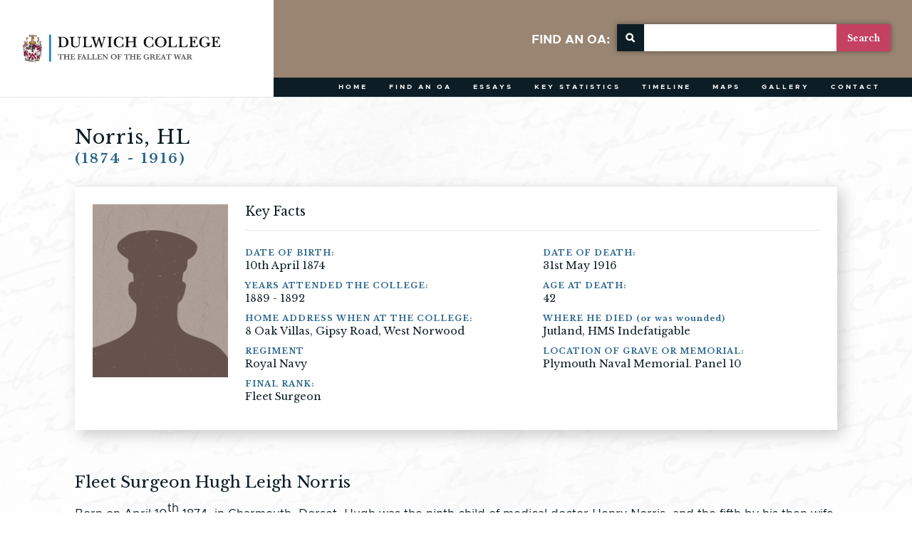

--- FILE ---
content_type: text/html; charset=UTF-8
request_url: https://dulwichcollege1914-18.co.uk/fallen/norris-hl/
body_size: 11053
content:
<!DOCTYPE html>

<html lang="en">
<head>
	<meta charset="utf-8">

	<title>Norris, HL - Dulwich College 1914-18 – Fallen of the Great War</title>
	
	
        <!--noptimize-->
        <script type = "text/javascript">

            // 
            // Get screen dimensions, device pixel ration and set in a cookie.
            // 
            
                            var screen_width = screen.width;
            
            var devicePixelRatio = window.devicePixelRatio ? window.devicePixelRatio : 1;

            document.cookie = 'resolution=' + screen_width + ',' + devicePixelRatio + '; SameSite=Strict; path=/';

        </script> 
        <!--/noptimize--> <meta name='robots' content='index, follow, max-image-preview:large, max-snippet:-1, max-video-preview:-1' />

	<!-- This site is optimized with the Yoast SEO plugin v20.3 - https://yoast.com/wordpress/plugins/seo/ -->
	<link rel="canonical" href="https://dulwichcollege1914-18.co.uk/fallen/norris-hl/" />
	<meta property="og:locale" content="en_GB" />
	<meta property="og:type" content="article" />
	<meta property="og:title" content="Norris, HL - Dulwich College 1914-18 – Fallen of the Great War" />
	<meta property="og:description" content="Born on April 10th 1874, in Charmouth, Dorset, Hugh was the ninth child of medical doctor Henry Norris, and the fifth by his then wife, Emilia, who unfortunately passed away shortly afterwards. In the summer of 1888 Henry also passed away, and Hugh and one of his sisters came to London with his stepmother. He started at the College at the beginning of 1889 and was a Dulwich boy for the next two and a half years, leaving in the summer of 1892. From school he went to St. Thomas’ Hospital, studying medicine, from which he qualified in 1898. Upon qualifying he joined the Royal Navy as a surgeon, being promoted to Staff Surgeon in 1906. During this period he also wrote, and was a contributor to Punch, as well as having two books of his own published, Rice Papers and China Side. In November 1914, shortly after the outbreak of war, Hugh was promoted to Fleet-Surgeon, and was eventually stationed on board H.M.S. Indefatigable. On 31st May 1916, during the Battle of Jutland, she was sunk, with the loss of all but three of the over a thousand souls on board. Hugh was one of two OAs aboard Indefatigable [&hellip;]" />
	<meta property="og:url" content="https://dulwichcollege1914-18.co.uk/fallen/norris-hl/" />
	<meta property="og:site_name" content="Dulwich College 1914-18 – Fallen of the Great War" />
	<meta property="article:modified_time" content="2018-03-07T12:00:21+00:00" />
	<meta name="twitter:label1" content="Estimated reading time" />
	<meta name="twitter:data1" content="1 minute" />
	<script type="application/ld+json" class="yoast-schema-graph">{"@context":"https://schema.org","@graph":[{"@type":"WebPage","@id":"https://dulwichcollege1914-18.co.uk/fallen/norris-hl/","url":"https://dulwichcollege1914-18.co.uk/fallen/norris-hl/","name":"Norris, HL - Dulwich College 1914-18 – Fallen of the Great War","isPartOf":{"@id":"https://dulwichcollege1914-18.co.uk/#website"},"datePublished":"2018-01-11T16:22:55+00:00","dateModified":"2018-03-07T12:00:21+00:00","breadcrumb":{"@id":"https://dulwichcollege1914-18.co.uk/fallen/norris-hl/#breadcrumb"},"inLanguage":"en-GB","potentialAction":[{"@type":"ReadAction","target":["https://dulwichcollege1914-18.co.uk/fallen/norris-hl/"]}]},{"@type":"BreadcrumbList","@id":"https://dulwichcollege1914-18.co.uk/fallen/norris-hl/#breadcrumb","itemListElement":[{"@type":"ListItem","position":1,"name":"Home","item":"https://dulwichcollege1914-18.co.uk/"},{"@type":"ListItem","position":2,"name":"Norris, HL"}]},{"@type":"WebSite","@id":"https://dulwichcollege1914-18.co.uk/#website","url":"https://dulwichcollege1914-18.co.uk/","name":"Dulwich College 1914-18 – Fallen of the Great War","description":"","potentialAction":[{"@type":"SearchAction","target":{"@type":"EntryPoint","urlTemplate":"https://dulwichcollege1914-18.co.uk/?s={search_term_string}"},"query-input":"required name=search_term_string"}],"inLanguage":"en-GB"}]}</script>
	<!-- / Yoast SEO plugin. -->


<script type="text/javascript">
window._wpemojiSettings = {"baseUrl":"https:\/\/s.w.org\/images\/core\/emoji\/14.0.0\/72x72\/","ext":".png","svgUrl":"https:\/\/s.w.org\/images\/core\/emoji\/14.0.0\/svg\/","svgExt":".svg","source":{"concatemoji":"https:\/\/dulwichcollege1914-18.co.uk\/wp-includes\/js\/wp-emoji-release.min.js?ver=6.1.9"}};
/*! This file is auto-generated */
!function(e,a,t){var n,r,o,i=a.createElement("canvas"),p=i.getContext&&i.getContext("2d");function s(e,t){var a=String.fromCharCode,e=(p.clearRect(0,0,i.width,i.height),p.fillText(a.apply(this,e),0,0),i.toDataURL());return p.clearRect(0,0,i.width,i.height),p.fillText(a.apply(this,t),0,0),e===i.toDataURL()}function c(e){var t=a.createElement("script");t.src=e,t.defer=t.type="text/javascript",a.getElementsByTagName("head")[0].appendChild(t)}for(o=Array("flag","emoji"),t.supports={everything:!0,everythingExceptFlag:!0},r=0;r<o.length;r++)t.supports[o[r]]=function(e){if(p&&p.fillText)switch(p.textBaseline="top",p.font="600 32px Arial",e){case"flag":return s([127987,65039,8205,9895,65039],[127987,65039,8203,9895,65039])?!1:!s([55356,56826,55356,56819],[55356,56826,8203,55356,56819])&&!s([55356,57332,56128,56423,56128,56418,56128,56421,56128,56430,56128,56423,56128,56447],[55356,57332,8203,56128,56423,8203,56128,56418,8203,56128,56421,8203,56128,56430,8203,56128,56423,8203,56128,56447]);case"emoji":return!s([129777,127995,8205,129778,127999],[129777,127995,8203,129778,127999])}return!1}(o[r]),t.supports.everything=t.supports.everything&&t.supports[o[r]],"flag"!==o[r]&&(t.supports.everythingExceptFlag=t.supports.everythingExceptFlag&&t.supports[o[r]]);t.supports.everythingExceptFlag=t.supports.everythingExceptFlag&&!t.supports.flag,t.DOMReady=!1,t.readyCallback=function(){t.DOMReady=!0},t.supports.everything||(n=function(){t.readyCallback()},a.addEventListener?(a.addEventListener("DOMContentLoaded",n,!1),e.addEventListener("load",n,!1)):(e.attachEvent("onload",n),a.attachEvent("onreadystatechange",function(){"complete"===a.readyState&&t.readyCallback()})),(e=t.source||{}).concatemoji?c(e.concatemoji):e.wpemoji&&e.twemoji&&(c(e.twemoji),c(e.wpemoji)))}(window,document,window._wpemojiSettings);
</script>
<style type="text/css">
img.wp-smiley,
img.emoji {
	display: inline !important;
	border: none !important;
	box-shadow: none !important;
	height: 1em !important;
	width: 1em !important;
	margin: 0 0.07em !important;
	vertical-align: -0.1em !important;
	background: none !important;
	padding: 0 !important;
}
</style>
	<link rel='stylesheet' id='wp-block-library-css' href='https://dulwichcollege1914-18.co.uk/wp-includes/css/dist/block-library/style.min.css?ver=6.1.9' type='text/css' media='all' />
<link rel='stylesheet' id='classic-theme-styles-css' href='https://dulwichcollege1914-18.co.uk/wp-includes/css/classic-themes.min.css?ver=1' type='text/css' media='all' />
<style id='global-styles-inline-css' type='text/css'>
body{--wp--preset--color--black: #000000;--wp--preset--color--cyan-bluish-gray: #abb8c3;--wp--preset--color--white: #ffffff;--wp--preset--color--pale-pink: #f78da7;--wp--preset--color--vivid-red: #cf2e2e;--wp--preset--color--luminous-vivid-orange: #ff6900;--wp--preset--color--luminous-vivid-amber: #fcb900;--wp--preset--color--light-green-cyan: #7bdcb5;--wp--preset--color--vivid-green-cyan: #00d084;--wp--preset--color--pale-cyan-blue: #8ed1fc;--wp--preset--color--vivid-cyan-blue: #0693e3;--wp--preset--color--vivid-purple: #9b51e0;--wp--preset--gradient--vivid-cyan-blue-to-vivid-purple: linear-gradient(135deg,rgba(6,147,227,1) 0%,rgb(155,81,224) 100%);--wp--preset--gradient--light-green-cyan-to-vivid-green-cyan: linear-gradient(135deg,rgb(122,220,180) 0%,rgb(0,208,130) 100%);--wp--preset--gradient--luminous-vivid-amber-to-luminous-vivid-orange: linear-gradient(135deg,rgba(252,185,0,1) 0%,rgba(255,105,0,1) 100%);--wp--preset--gradient--luminous-vivid-orange-to-vivid-red: linear-gradient(135deg,rgba(255,105,0,1) 0%,rgb(207,46,46) 100%);--wp--preset--gradient--very-light-gray-to-cyan-bluish-gray: linear-gradient(135deg,rgb(238,238,238) 0%,rgb(169,184,195) 100%);--wp--preset--gradient--cool-to-warm-spectrum: linear-gradient(135deg,rgb(74,234,220) 0%,rgb(151,120,209) 20%,rgb(207,42,186) 40%,rgb(238,44,130) 60%,rgb(251,105,98) 80%,rgb(254,248,76) 100%);--wp--preset--gradient--blush-light-purple: linear-gradient(135deg,rgb(255,206,236) 0%,rgb(152,150,240) 100%);--wp--preset--gradient--blush-bordeaux: linear-gradient(135deg,rgb(254,205,165) 0%,rgb(254,45,45) 50%,rgb(107,0,62) 100%);--wp--preset--gradient--luminous-dusk: linear-gradient(135deg,rgb(255,203,112) 0%,rgb(199,81,192) 50%,rgb(65,88,208) 100%);--wp--preset--gradient--pale-ocean: linear-gradient(135deg,rgb(255,245,203) 0%,rgb(182,227,212) 50%,rgb(51,167,181) 100%);--wp--preset--gradient--electric-grass: linear-gradient(135deg,rgb(202,248,128) 0%,rgb(113,206,126) 100%);--wp--preset--gradient--midnight: linear-gradient(135deg,rgb(2,3,129) 0%,rgb(40,116,252) 100%);--wp--preset--duotone--dark-grayscale: url('#wp-duotone-dark-grayscale');--wp--preset--duotone--grayscale: url('#wp-duotone-grayscale');--wp--preset--duotone--purple-yellow: url('#wp-duotone-purple-yellow');--wp--preset--duotone--blue-red: url('#wp-duotone-blue-red');--wp--preset--duotone--midnight: url('#wp-duotone-midnight');--wp--preset--duotone--magenta-yellow: url('#wp-duotone-magenta-yellow');--wp--preset--duotone--purple-green: url('#wp-duotone-purple-green');--wp--preset--duotone--blue-orange: url('#wp-duotone-blue-orange');--wp--preset--font-size--small: 13px;--wp--preset--font-size--medium: 20px;--wp--preset--font-size--large: 36px;--wp--preset--font-size--x-large: 42px;--wp--preset--spacing--20: 0.44rem;--wp--preset--spacing--30: 0.67rem;--wp--preset--spacing--40: 1rem;--wp--preset--spacing--50: 1.5rem;--wp--preset--spacing--60: 2.25rem;--wp--preset--spacing--70: 3.38rem;--wp--preset--spacing--80: 5.06rem;}:where(.is-layout-flex){gap: 0.5em;}body .is-layout-flow > .alignleft{float: left;margin-inline-start: 0;margin-inline-end: 2em;}body .is-layout-flow > .alignright{float: right;margin-inline-start: 2em;margin-inline-end: 0;}body .is-layout-flow > .aligncenter{margin-left: auto !important;margin-right: auto !important;}body .is-layout-constrained > .alignleft{float: left;margin-inline-start: 0;margin-inline-end: 2em;}body .is-layout-constrained > .alignright{float: right;margin-inline-start: 2em;margin-inline-end: 0;}body .is-layout-constrained > .aligncenter{margin-left: auto !important;margin-right: auto !important;}body .is-layout-constrained > :where(:not(.alignleft):not(.alignright):not(.alignfull)){max-width: var(--wp--style--global--content-size);margin-left: auto !important;margin-right: auto !important;}body .is-layout-constrained > .alignwide{max-width: var(--wp--style--global--wide-size);}body .is-layout-flex{display: flex;}body .is-layout-flex{flex-wrap: wrap;align-items: center;}body .is-layout-flex > *{margin: 0;}:where(.wp-block-columns.is-layout-flex){gap: 2em;}.has-black-color{color: var(--wp--preset--color--black) !important;}.has-cyan-bluish-gray-color{color: var(--wp--preset--color--cyan-bluish-gray) !important;}.has-white-color{color: var(--wp--preset--color--white) !important;}.has-pale-pink-color{color: var(--wp--preset--color--pale-pink) !important;}.has-vivid-red-color{color: var(--wp--preset--color--vivid-red) !important;}.has-luminous-vivid-orange-color{color: var(--wp--preset--color--luminous-vivid-orange) !important;}.has-luminous-vivid-amber-color{color: var(--wp--preset--color--luminous-vivid-amber) !important;}.has-light-green-cyan-color{color: var(--wp--preset--color--light-green-cyan) !important;}.has-vivid-green-cyan-color{color: var(--wp--preset--color--vivid-green-cyan) !important;}.has-pale-cyan-blue-color{color: var(--wp--preset--color--pale-cyan-blue) !important;}.has-vivid-cyan-blue-color{color: var(--wp--preset--color--vivid-cyan-blue) !important;}.has-vivid-purple-color{color: var(--wp--preset--color--vivid-purple) !important;}.has-black-background-color{background-color: var(--wp--preset--color--black) !important;}.has-cyan-bluish-gray-background-color{background-color: var(--wp--preset--color--cyan-bluish-gray) !important;}.has-white-background-color{background-color: var(--wp--preset--color--white) !important;}.has-pale-pink-background-color{background-color: var(--wp--preset--color--pale-pink) !important;}.has-vivid-red-background-color{background-color: var(--wp--preset--color--vivid-red) !important;}.has-luminous-vivid-orange-background-color{background-color: var(--wp--preset--color--luminous-vivid-orange) !important;}.has-luminous-vivid-amber-background-color{background-color: var(--wp--preset--color--luminous-vivid-amber) !important;}.has-light-green-cyan-background-color{background-color: var(--wp--preset--color--light-green-cyan) !important;}.has-vivid-green-cyan-background-color{background-color: var(--wp--preset--color--vivid-green-cyan) !important;}.has-pale-cyan-blue-background-color{background-color: var(--wp--preset--color--pale-cyan-blue) !important;}.has-vivid-cyan-blue-background-color{background-color: var(--wp--preset--color--vivid-cyan-blue) !important;}.has-vivid-purple-background-color{background-color: var(--wp--preset--color--vivid-purple) !important;}.has-black-border-color{border-color: var(--wp--preset--color--black) !important;}.has-cyan-bluish-gray-border-color{border-color: var(--wp--preset--color--cyan-bluish-gray) !important;}.has-white-border-color{border-color: var(--wp--preset--color--white) !important;}.has-pale-pink-border-color{border-color: var(--wp--preset--color--pale-pink) !important;}.has-vivid-red-border-color{border-color: var(--wp--preset--color--vivid-red) !important;}.has-luminous-vivid-orange-border-color{border-color: var(--wp--preset--color--luminous-vivid-orange) !important;}.has-luminous-vivid-amber-border-color{border-color: var(--wp--preset--color--luminous-vivid-amber) !important;}.has-light-green-cyan-border-color{border-color: var(--wp--preset--color--light-green-cyan) !important;}.has-vivid-green-cyan-border-color{border-color: var(--wp--preset--color--vivid-green-cyan) !important;}.has-pale-cyan-blue-border-color{border-color: var(--wp--preset--color--pale-cyan-blue) !important;}.has-vivid-cyan-blue-border-color{border-color: var(--wp--preset--color--vivid-cyan-blue) !important;}.has-vivid-purple-border-color{border-color: var(--wp--preset--color--vivid-purple) !important;}.has-vivid-cyan-blue-to-vivid-purple-gradient-background{background: var(--wp--preset--gradient--vivid-cyan-blue-to-vivid-purple) !important;}.has-light-green-cyan-to-vivid-green-cyan-gradient-background{background: var(--wp--preset--gradient--light-green-cyan-to-vivid-green-cyan) !important;}.has-luminous-vivid-amber-to-luminous-vivid-orange-gradient-background{background: var(--wp--preset--gradient--luminous-vivid-amber-to-luminous-vivid-orange) !important;}.has-luminous-vivid-orange-to-vivid-red-gradient-background{background: var(--wp--preset--gradient--luminous-vivid-orange-to-vivid-red) !important;}.has-very-light-gray-to-cyan-bluish-gray-gradient-background{background: var(--wp--preset--gradient--very-light-gray-to-cyan-bluish-gray) !important;}.has-cool-to-warm-spectrum-gradient-background{background: var(--wp--preset--gradient--cool-to-warm-spectrum) !important;}.has-blush-light-purple-gradient-background{background: var(--wp--preset--gradient--blush-light-purple) !important;}.has-blush-bordeaux-gradient-background{background: var(--wp--preset--gradient--blush-bordeaux) !important;}.has-luminous-dusk-gradient-background{background: var(--wp--preset--gradient--luminous-dusk) !important;}.has-pale-ocean-gradient-background{background: var(--wp--preset--gradient--pale-ocean) !important;}.has-electric-grass-gradient-background{background: var(--wp--preset--gradient--electric-grass) !important;}.has-midnight-gradient-background{background: var(--wp--preset--gradient--midnight) !important;}.has-small-font-size{font-size: var(--wp--preset--font-size--small) !important;}.has-medium-font-size{font-size: var(--wp--preset--font-size--medium) !important;}.has-large-font-size{font-size: var(--wp--preset--font-size--large) !important;}.has-x-large-font-size{font-size: var(--wp--preset--font-size--x-large) !important;}
.wp-block-navigation a:where(:not(.wp-element-button)){color: inherit;}
:where(.wp-block-columns.is-layout-flex){gap: 2em;}
.wp-block-pullquote{font-size: 1.5em;line-height: 1.6;}
</style>
<link rel='stylesheet' id='pad-theme-css' href='https://dulwichcollege1914-18.co.uk/wp-content/themes/pad/style.css?ver=1.03' type='text/css' media='all' />
<script type='text/javascript' src='https://dulwichcollege1914-18.co.uk/wp-includes/js/jquery/jquery.min.js?ver=3.6.1' id='jquery-core-js'></script>
<script type='text/javascript' src='https://dulwichcollege1914-18.co.uk/wp-includes/js/jquery/jquery-migrate.min.js?ver=3.3.2' id='jquery-migrate-js'></script>
<link rel="https://api.w.org/" href="https://dulwichcollege1914-18.co.uk/wp-json/" /><link rel="EditURI" type="application/rsd+xml" title="RSD" href="https://dulwichcollege1914-18.co.uk/xmlrpc.php?rsd" />
<link rel="wlwmanifest" type="application/wlwmanifest+xml" href="https://dulwichcollege1914-18.co.uk/wp-includes/wlwmanifest.xml" />
<meta name="generator" content="WordPress 6.1.9" />
<link rel='shortlink' href='https://dulwichcollege1914-18.co.uk/?p=3580' />
<link rel="alternate" type="application/json+oembed" href="https://dulwichcollege1914-18.co.uk/wp-json/oembed/1.0/embed?url=https%3A%2F%2Fdulwichcollege1914-18.co.uk%2Ffallen%2Fnorris-hl%2F" />
<link rel="alternate" type="text/xml+oembed" href="https://dulwichcollege1914-18.co.uk/wp-json/oembed/1.0/embed?url=https%3A%2F%2Fdulwichcollege1914-18.co.uk%2Ffallen%2Fnorris-hl%2F&#038;format=xml" />
	
	<meta name="viewport" content="width=device-width" >
	
	<link rel="preconnect" href="https://fonts.googleapis.com">
	<link rel="preconnect" href="https://fonts.gstatic.com" crossorigin>
	<link href="https://fonts.googleapis.com/css2?family=Libre+Baskerville:wght@400;700&display=swap" rel="stylesheet">
	
	<!-- Google tag (gtag.js) -->
    <script async src="https://www.googletagmanager.com/gtag/js?id=G-E9ZVR6CKER"></script>
    <script>
      window.dataLayer = window.dataLayer || [];
      function gtag(){dataLayer.push(arguments);}
      gtag('js', new Date());
      gtag('config', 'UA-71144654-44', { 'anonymize_ip': true }); // Can delete this line after 1 July 2023
      gtag('config', 'G-E9ZVR6CKER');
    </script>
	
</head>
<body>
	
<div id="container">
	
	<div><a id="top"></a></div>
	
    
    
	
	<div id="responsive-menu" class="responsive-menu"></div>
	
	<div id="responsive-bar" class="page-section-back group display-none">
		<div class="responsive-bar-inner">
            <form role="search" method="get" class="search-form-header" action="https://dulwichcollege1914-18.co.uk/find-an-oa/">
                <div class="shadow-box">
                    <div class="search-icon"><img src="https://dulwichcollege1914-18.co.uk/wp-content/themes/pad/images/icon-search.png" alt="search-icon"></div>
                    <input type="search" placeholder="Find an OA" class="search-field" value="" name="advanced_search" >
                    <input type="submit" class="search-submit" value="Search" >
                </div>
            </form>         
                
			<a id="responsive-menu-button">
				
				<p>MENU</p>
				
				<div class="lines">
					<div class="line line1"></div>
					<div class="line line2"></div>
					<div class="line line3"></div>
				</div>
				
			</a>
		</div>
	</div>
	
	
	
	
				<div id="module-fixed-header" class="section header">
		
		<div class="container-fluid">
    		
    		<div class="diagonal-box-container"><div class="diagonal-box"></div></div>
    		
    		<div class="header-search">
        		
                <form role="search" method="get" class="search-form-header" action="https://dulwichcollege1914-18.co.uk/find-an-oa/">
                    <p>FIND AN OA:</p>
                    <div class="shadow-box">
                        <div class="search-icon"><img src="https://dulwichcollege1914-18.co.uk/wp-content/themes/pad/images/icon-search.png" alt="search-icon"></div>
                        <input type="search" class="search-field" value="" name="advanced_search" >
                        <input type="submit" class="search-submit" value="Search" >
                    </div>
                </form>         

    		</div>
    		
    		<a href="https://dulwichcollege1914-18.co.uk/" title="Go to the home page" id="logo">
	    		    		</a>
    	
    		<div id="top-menu" class="nav-menu nav-menu-horiz group">
    			<div class="menu-top-menu-container"><ul id="menu-top-menu" class="menu"><li id="menu-item-8" class="menu-item-first menu-item menu-item-type-post_type menu-item-object-page menu-item-home menu-item-8"><a href="https://dulwichcollege1914-18.co.uk/">Home</a></li>
<li id="menu-item-224" class="menu-item menu-item-type-post_type menu-item-object-page menu-item-224"><a href="https://dulwichcollege1914-18.co.uk/find-an-oa/">Find an OA</a></li>
<li id="menu-item-223" class="menu-item menu-item-type-post_type menu-item-object-page menu-item-223"><a href="https://dulwichcollege1914-18.co.uk/essays/">Essays</a></li>
<li id="menu-item-222" class="menu-item menu-item-type-post_type menu-item-object-page menu-item-222"><a href="https://dulwichcollege1914-18.co.uk/key-statistics/">Key Statistics</a></li>
<li id="menu-item-221" class="menu-item menu-item-type-post_type menu-item-object-page menu-item-221"><a href="https://dulwichcollege1914-18.co.uk/timeline/">Timeline</a></li>
<li id="menu-item-9089" class="menu-item menu-item-type-post_type menu-item-object-page menu-item-has-children menu-item-9089"><a href="https://dulwichcollege1914-18.co.uk/locate-oas-home-address/">Maps</a>
<ul class="sub-menu">
	<li id="menu-item-229" class="menu-item menu-item-type-post_type menu-item-object-page menu-item-229"><a href="https://dulwichcollege1914-18.co.uk/locate-oas-home-address/">Locate an OA&#8217;s home address</a></li>
	<li id="menu-item-230" class="menu-item menu-item-type-post_type menu-item-object-page menu-item-230"><a href="https://dulwichcollege1914-18.co.uk/locate-oas-war-grave/">Locate an OA&#8217;s war grave</a></li>
</ul>
</li>
<li id="menu-item-3819" class="menu-item menu-item-type-post_type menu-item-object-page menu-item-3819"><a href="https://dulwichcollege1914-18.co.uk/gallery/">Gallery</a></li>
<li id="menu-item-3788" class="menu-item-last menu-item menu-item-type-post_type menu-item-object-page menu-item-3788"><a href="https://dulwichcollege1914-18.co.uk/contact/">Contact</a></li>
</ul></div>    		</div>
				
		</div>
		
	</div>
	
	
	<div id="module-fixed-header-spacer"></div>
	
		
	
		
		
	
	


<!-- single-the_fallen.php -->



<div class="posts single id3580">

	<div id="single-fallen" class="section padding-top padding-bottom">
		<div class="container">
					
			<div class="row">
				
				<div class="col col-xs-12">
				
					<div class="main-loop-content">
																			
							<h1>Norris, HL</h3>
							<p class="years">(1874 - 1916)</p>							
							<div class="details-box">
								
								<div class="image-box">
									
																		
										<img src="https://dulwichcollege1914-18.co.uk/wp-content/themes/pad/images/profile-pic.png" alt="Norris, HL Profile Picture">
									
																		
								</div>
								
								<div class="text-box">
									
									<h3>Key Facts</h3>
									
									<div class="row inner-text">
										
										<div class="col col1 col-xs-12 col-sm-6">
											
																						
												<h4>DATE OF BIRTH:</h4>
												<p>10th April 1874</p>
												
																						
																						
												<h4>YEARS ATTENDED THE COLLEGE:</h4>
												<p>1889 - 1892</p>
												
																						
																						
												<h4>HOME ADDRESS WHEN AT THE COLLEGE:</h4>
												<p>8 Oak Villas, Gipsy Road, West Norwood</p>
												
																																	
																						
												<h4>REGIMENT</h4>
												<p>Royal Navy</p>
												
																						
																						
												<h4>FINAL RANK:</h4>
												<p>Fleet Surgeon</p>
												
																						
										</div>
										
										<div class="col col1 col-xs-12 col-sm-6">
											
																						
												<h4>DATE OF DEATH:</h4>
												<p>31st May 1916</p>
												
																						
																						
												<h4>AGE AT DEATH:</h4>
												<p>42</p>
												
																						
																						
												<h4>WHERE HE DIED (or was wounded)</h4>
												<p>Jutland, HMS Indefatigable</p>
												
																						
																						
												<h4>LOCATION OF GRAVE OR MEMORIAL:</h4>
												<p>Plymouth Naval Memorial. Panel 10</p>
												
																						
										</div>
										
									</div>
									
									
									
								</div>
								
							</div>
							
							<div class="body-content">
								
								<h2>Fleet Surgeon Hugh Leigh Norris</h2>
									
							
								<p>Born on April 10<sup>th</sup> 1874, in Charmouth, Dorset, Hugh was the ninth child of medical doctor Henry Norris, and the fifth by his then wife, Emilia, who unfortunately passed away shortly afterwards. In the summer of 1888 Henry also passed away, and Hugh and one of his sisters came to London with his stepmother. He started at the College at the beginning of 1889 and was a Dulwich boy for the next two and a half years, leaving in the summer of 1892. From school he went to St. Thomas’ Hospital, studying medicine, from which he qualified in 1898. Upon qualifying he joined the Royal Navy as a surgeon, being promoted to Staff Surgeon in 1906. During this period he also wrote, and was a contributor to <em>Punch</em>, as well as having two books of his own published, <em>Rice Papers</em> and <em>China Side</em>.</p>
<p>In November 1914, shortly after the outbreak of war, Hugh was promoted to Fleet-Surgeon, and was eventually stationed on board H.M.S. <em>Indefatigable</em>. On 31<sup>st</sup> May 1916, during the Battle of Jutland, she was sunk, with the loss of all but three of the over a thousand souls on board. Hugh was one of two OAs aboard <em>Indefatigable </em>that day, and one of three in total to lose their lives at Jutland; he was survived by his widow Nina, and their daughter, Helen.</p>
							
							</div>
							
																	</div>
					
					
					
	
				</div>
				
			</div>
		</div>	
		
		<div class="container padding-top padding-bottom">
			
			<div class="row">
				
				
<div class="col col1 map-col col-xs-12 col-md-6">
	
	<div class="map">
		
				
			<div class="single-maps">
								
						
			<div id="map-address-single-home" class="show"></div>
			
			 
				
			</div>
			
				
	</div>
	
	<div class="view-map-resp show">
		<div class="view-map-resp-inner">
			<a class="view-map" href="https://dulwichcollege1914-18.co.uk/locate-oas-home-address/?bounds-query=51.427927%2F-0.099288">
				<span class="line1">View the Full Map</span><br><span class="line2">and see where other Old Alleynians lived</span>
			</a>
		</div>
	</div>
	
	
</div>

<div class="col col2 map-col  col-xs-12 col-md-6">
	
	<div class="map">
		
					
			<div class="single-maps">
				
											
			<div id="map-address-single-memorial" class="show"></div>
			
			 
			
			</div>
			
				
	</div>
	
	<div class="view-map-resp show">
		<div class="view-map-resp-inner">
			<a class="view-map" href="https://dulwichcollege1914-18.co.uk/locate-oas-war-grave/?bounds-query=50.365865%2F-4.142088">
				<span class="line1">View the Full Map</span><br><span class="line2">and see other war graves in the area</span>
			</a>
		</div>
	</div>
	
</div>

<script src="https://maps.googleapis.com/maps/api/js?key=AIzaSyDIt-6M3zthiTIDIPliY9vrcfGbaMlSUrQ&libraries=places" ></script>
<script src="https://dulwichcollege1914-18.co.uk/wp-content/themes/pad/scripts/oms.min.js"></script>

<script type="text/javascript">


//Overlay stuff

var y1 = -0.108435;
var y2 = -0.082459;
var y3 = -0.056618;

var x1 = 51.467249;
var x2 = 51.457520;
var x3 = 51.447704;
var x4 = 51.437881;
var x5 = 51.428003;
var x6 = 51.418345;

function AddOverlay1(){
    var imageBounds = {
      north: x1,
      west: y1,   
      south: x2,
      east: y2
    };

    historicalOverlay1 = new google.maps.GroundOverlay(
        'https://dulwichcollege1914-18.co.uk/wp-content/themes/pad/images/map/estatemap1.png',
        imageBounds);
    historicalOverlay1.setMap(map1);
}
	
function AddOverlay2(){
    var imageBounds = {
      north: x1,
      west: y2,  
      south: x2,
      east: y3
    };

    historicalOverlay2 = new google.maps.GroundOverlay(
        'https://dulwichcollege1914-18.co.uk/wp-content/themes/pad/images/map/estatemap2.png',
        imageBounds);
    historicalOverlay2.setMap(map1);
}
	
function AddOverlay3(){
    var imageBounds = {
      north: x2,
      west: y1,   
      south: x3,
      east: y2
    };

    historicalOverlay3 = new google.maps.GroundOverlay(
        'https://dulwichcollege1914-18.co.uk/wp-content/themes/pad/images/map/estatemap3.png',
        imageBounds);
    historicalOverlay3.setMap(map1);
}
	
function AddOverlay4(){
    var imageBounds = {
      north: x2,
      west: y2,   
      south: x3,
      east: y3
    };

    historicalOverlay4 = new google.maps.GroundOverlay(
        'https://dulwichcollege1914-18.co.uk/wp-content/themes/pad/images/map/estatemap4.png',
        imageBounds);
    historicalOverlay4.setMap(map1);
}
	
function AddOverlay5(){
    var imageBounds = {
      north: x3,
      west: y1,   
      south: x4,
      east: y2
    };

    historicalOverlay5 = new google.maps.GroundOverlay(
        'https://dulwichcollege1914-18.co.uk/wp-content/themes/pad/images/map/estatemap5.png',
        imageBounds);
    historicalOverlay5.setMap(map1);
}
	
function AddOverlay6(){
    var imageBounds = {
      north: x3,
      west: y2,   
      south: x4,
      east: y3
    };

    historicalOverlay6 = new google.maps.GroundOverlay(
        'https://dulwichcollege1914-18.co.uk/wp-content/themes/pad/images/map/estatemap6.png',
        imageBounds);
    historicalOverlay6.setMap(map1);
}
	
function AddOverlay7(){
    var imageBounds = {
      north: x4,
      west: y1,   
      south: x5,
      east: y2
    };

    historicalOverlay7 = new google.maps.GroundOverlay(
        'https://dulwichcollege1914-18.co.uk/wp-content/themes/pad/images/map/estatemap7.png',
        imageBounds);
    historicalOverlay7.setMap(map1);
}
	
function AddOverlay8(){
    var imageBounds = {
      north: x4,
      west: y2,   
      south: x5,
      east: y3
    };

    historicalOverlay8 = new google.maps.GroundOverlay(
        'https://dulwichcollege1914-18.co.uk/wp-content/themes/pad/images/map/estatemap8.png',
        imageBounds);
    historicalOverlay8.setMap(map1);
}
	
function AddOverlay9(){
    var imageBounds = {
      north: x5,
      west: y1,   
      south: x6,
      east: y2
    };

    historicalOverlay9 = new google.maps.GroundOverlay(
        'https://dulwichcollege1914-18.co.uk/wp-content/themes/pad/images/map/estatemap9.png',
        imageBounds);
    historicalOverlay9.setMap(map1);
}
	
function AddOverlay10(){
    var imageBounds = {
      north: x5,
      west: y2,   
      south: x6,
      east: y3
    };

    historicalOverlay10 = new google.maps.GroundOverlay(
        'https://dulwichcollege1914-18.co.uk/wp-content/themes/pad/images/map/estatemap10.png',
        imageBounds);
    historicalOverlay10.setMap(map1);
}

//info Window at bottom 


function CreateInfo(i,infoContent,mapID){
	
	jQuery(mapID).append('<div id="info-section'+i+'" class="info-section">'+infoContent+'</div>');
	
}
	

					
function initMap() {
	
	var mapStyles = 		  [{
			"elementType": "geometry",
			"stylers": [
			  {
				"color": "#f5f5f5"
			  }
			]
		  },
		  {
			"elementType": "geometry.fill",
			"stylers": [
			  {
				"color": "#d2c2b0"
			  }
			]
		  },
		  {
			"elementType": "labels.icon",
			"stylers": [
			  {
				"visibility": "off"
			  }
			]
		  },
		  {
			"elementType": "labels.text.fill",
			"stylers": [
			  {
				"color": "#585249"
			  }
			]
		  },
		  {
			"elementType": "labels.text.stroke",
			"stylers": [
			  {
				"color": "#e5dace"
			  }
			]
		  },
		  {
			"featureType": "administrative.country",
			"elementType": "geometry.stroke",
			"stylers": [
			  {
				"color": "#b6a999"
			  }
			]
		  },
		  {
			"featureType": "administrative.land_parcel",
			"elementType": "labels.text.fill",
			"stylers": [
			  {
				"color": "#bdbdbd"
			  }
			]
		  },
		  {
			"featureType": "administrative.province",
			"elementType": "geometry.stroke",
			"stylers": [
			  {
				"color": "#b6a999"
			  }
			]
		  },
		  {
			"featureType": "poi",
			"elementType": "geometry",
			"stylers": [
			  {
				"color": "#eeeeee"
			  }
			]
		  },
		  {
			"featureType": "poi",
			"elementType": "geometry.fill",
			"stylers": [
			  {
				"color": "#c3b5a4"
			  }
			]
		  },
		  {
			"featureType": "poi",
			"elementType": "labels.text.fill",
			"stylers": [
			  {
				"color": "#635c53"
			  }
			]
		  },
		  {
			"featureType": "poi.business",
			"stylers": [
			  {
				"visibility": "off"
			  }
			]
		  },
		  {
			"featureType": "poi.park",
			"elementType": "geometry",
			"stylers": [
			  {
				"color": "#e5e5e5"
			  }
			]
		  },
		  {
			"featureType": "poi.park",
			"elementType": "geometry.fill",
			"stylers": [
			  {
				"color": "#c3b5a4"
			  }
			]
		  },
		  {
			"featureType": "poi.park",
			"elementType": "labels.text.stroke",
			"stylers": [
			  {
				"color": "#e5dace"
			  }
			]
		  },
		  {
			"featureType": "road",
			"elementType": "geometry",
			"stylers": [
			  {
				"color": "#ffffff"
			  }
			]
		  },
		  {
			"featureType": "road",
			"elementType": "labels.icon",
			"stylers": [
			  {
				"visibility": "off"
			  }
			]
		  },
		  {
			"featureType": "road.arterial",
			"elementType": "geometry.fill",
			"stylers": [
			  {
				"color": "#c7b9a7"
			  }
			]
		  },
		  {
			"featureType": "road.arterial",
			"elementType": "geometry.stroke",
			"stylers": [
			  {
				"color": "#b4a797"
			  }
			]
		  },
		  {
			"featureType": "road.arterial",
			"elementType": "labels.text.fill",
			"stylers": [
			  {
				"color": "#6c645b"
			  }
			]
		  },
		  {
			"featureType": "road.arterial",
			"elementType": "labels.text.stroke",
			"stylers": [
			  {
				"color": "#e5dace"
			  }
			]
		  },
		  {
			"featureType": "road.highway",
			"elementType": "geometry",
			"stylers": [
			  {
				"color": "#dadada"
			  }
			]
		  },
		  {
			"featureType": "road.highway",
			"elementType": "geometry.fill",
			"stylers": [
			  {
				"color": "#c7b9a7"
			  }
			]
		  },
		  {
			"featureType": "road.highway",
			"elementType": "geometry.stroke",
			"stylers": [
			  {
				"color": "#b4a797"
			  }
			]
		  },
		  {
			"featureType": "road.highway",
			"elementType": "labels.text.fill",
			"stylers": [
			  {
				"color": "#585249"
			  }
			]
		  },
		  {
			"featureType": "road.highway",
			"elementType": "labels.text.stroke",
			"stylers": [
			  {
				"color": "#e5dace"
			  }
			]
		  },
		  {
			"featureType": "road.local",
			"elementType": "geometry.fill",
			"stylers": [
			  {
				"color": "#e5dace"
			  }
			]
		  },
		  {
			"featureType": "road.local",
			"elementType": "geometry.stroke",
			"stylers": [
			  {
				"color": "#e5dace"
			  }
			]
		  },
		  {
			"featureType": "road.local",
			"elementType": "labels.text.fill",
			"stylers": [
			  {
				"color": "#635c53"
			  }
			]
		  },
		  {
			"featureType": "road.local",
			"elementType": "labels.text.stroke",
			"stylers": [
			  {
				"color": "#e5dace"
			  }
			]
		  },
		  {
			"featureType": "transit",
			"stylers": [
			  {
				"visibility": "off"
			  }
			]
		  },
		  {
			"featureType": "transit.line",
			"elementType": "geometry",
			"stylers": [
			  {
				"color": "#e5e5e5"
			  }
			]
		  },
		  {
			"featureType": "transit.station",
			"elementType": "geometry",
			"stylers": [
			  {
				"color": "#eeeeee"
			  }
			]
		  },
		  {
			"featureType": "water",
			"elementType": "geometry",
			"stylers": [
			  {
				"color": "#c9c9c9"
			  }
			]
		  },
		  {
			"featureType": "water",
			"elementType": "geometry.fill",
			"stylers": [
			  {
				"color": "#b6a999"
			  }
			]
		  },
		  {
			"featureType": "water",
			"elementType": "labels.text.fill",
			"stylers": [
			  {
				"color": "#9e9e9e"
			  }
			]
		  }];
	
	
	
	
	map1 = new google.maps.Map(document.getElementById('map-address-single-home'), {
		zoom: 15,
		center: {lat: 51.427927, lng: -0.099288},
		mapTypeId: 'roadmap',
		mapTypeControl: false,
		fullscreenControl: true,
		fullscreenControlOptions: {
			position: google.maps.ControlPosition.RIGHT_BOTTOM
		},
		zoomControl: true,
		zoomControlOptions: {
			position: google.maps.ControlPosition.LEFT_BOTTOM
		},
		streetViewControl: true,
		streetViewControlOptions: {
			position: google.maps.ControlPosition.LEFT_BOTTOM
		},		
		styles: mapStyles
		
	});
	
	map2 = new google.maps.Map(document.getElementById('map-address-single-memorial'), {
		zoom: 7,
		center: {lat: 50.365865, lng: -4.142088},
		mapTypeId: 'roadmap',
		mapTypeControl: false,
		fullscreenControl: true,
		fullscreenControlOptions: {
			position: google.maps.ControlPosition.RIGHT_BOTTOM
		},
		zoomControl: true,
		zoomControlOptions: {
			position: google.maps.ControlPosition.LEFT_BOTTOM
		},
		streetViewControl: true,
		streetViewControlOptions: {
			position: google.maps.ControlPosition.LEFT_BOTTOM
		},		
		styles: mapStyles
		
	});
	
	AddOverlay1();
	AddOverlay2();
	AddOverlay3();
	AddOverlay4();
	AddOverlay5();
	AddOverlay6();
	AddOverlay7();
	AddOverlay8();
	AddOverlay9();
	AddOverlay10();
	
	
	
	
	var icons = {
	  grave: {
		icon: 'https://dulwichcollege1914-18.co.uk/wp-content/themes/pad/images/map-pointer-grave.png',
	  },
	  home: {
		icon: 'https://dulwichcollege1914-18.co.uk/wp-content/themes/pad/images/map-pointer-home.png',
	  }
	};

	var featuresHome = [
		
		
		
					
			
			
			{
				position: new google.maps.LatLng(51.427927, -0.099288),
				type: 'home',
				content : 
				'<div class="content">'+
				
					'<div class="siteNotice">'+
					
					'</div>'+
					
					'<div class="caption">'+
						 '<h3 class="firstHeading" class="firstHeading">Norris, HL</h3>'+
						 '<p>Home Address</p>'+
					'</div>'+
					
				'</div>',
				
				fullcontent : 
				'<div class="content home row">'+
					
					'<div class="col  col-xs-12 left">'+
						'<img class="map-icon" src="https://dulwichcollege1914-18.co.uk/wp-content/themes/pad/images/map-pointer-home-white.png" alt="map-icon">'+
						'<h3 class="firstHeading" class="firstHeading">Norris, HL</h3>'+
						'<p>Home Address</p>'+
					'</div>'+
					/*'<div class="col  col-xs-12 col-lg-6 right">'+
						 '<a class="view-map" href="https://dulwichcollege1914-18.co.uk/locate-oas-home-address/?bounds-query=51.427927%2F-0.099288"><span class="line1">View the Full Map</span><br><span class="line2">and see other homes in the area</span></a>'+
					'</div>'+*/
					
				'</div>'
			}
			  
			, 
			
					
			
		];
		
	var featuresMemorial = [
		
		
		
					
			
			
			{
				position: new google.maps.LatLng(50.365865, -4.142088),
				type: 'grave',
				content : 
				'<div class="content">'+
				
					'<div class="siteNotice">'+
					
					'</div>'+
					
					'<div class="caption">'+
						 '<h3 class="firstHeading" class="firstHeading">Norris, HL</h3>'+
						 '<p>Memorial Site</p>'+
					'</div>'+
					
				'</div>',
				
				fullcontent : 
				'<div class="content memorial row">'+
					
					'<div class="col  col-xs-12 left">'+
						'<img class="map-icon" src="https://dulwichcollege1914-18.co.uk/wp-content/themes/pad/images/map-pointer-grave-white.png" alt="map-icon">'+
						'<h3 class="firstHeading" class="firstHeading">Norris, HL</h3>'+
						'<p>Memorial Site</p>'+
					'</div>'+
					/*'<div class="col  col-xs-12 col-lg-6 right">'+
						 '<a class="view-map" href="https://dulwichcollege1914-18.co.uk/locate-oas-war-grave/?bounds-query=50.365865%2F-4.142088"><span class="line1">View the Full Map</span><br><span class="line2">and see other war graves in the area</span></a>'+
					'</div>'+*/
					
				'</div>'
			}
			  
			, 
			
					
			
		];
		
		
	//console.log(features[0]['position']);
	
	
	/*var bounds1 = new google.maps.LatLngBounds();
	
		for (var i = 0; i < featuresHome.length; i++) {
			bounds1.extend(featuresHome[i]['position']);
		}

	map1.fitBounds(bounds1);
	
	var bounds2 = new google.maps.LatLngBounds();
	
		for (var i = 0; i < featuresMemorial.length; i++) {
			bounds2.extend(featuresMemorial[i]['position']);
		}

	map2.fitBounds(bounds2);
	
	
	zoomChangeBoundsListener1 = 
		google.maps.event.addListenerOnce(map1, 'bounds_changed', function(event) {
			if (this.getZoom()){
				this.setZoom(16);
			}
	});
	setTimeout(function(){google.maps.event.removeListener(zoomChangeBoundsListener1)}, 2000);
	
	zoomChangeBoundsListener2 = 
		google.maps.event.addListenerOnce(map2, 'bounds_changed', function(event) {
			if (this.getZoom()){
				this.setZoom(16);
			}
	});
	setTimeout(function(){google.maps.event.removeListener(zoomChangeBoundsListener2)}, 2000);*/
	
	
	
	//Overlapping Marker Fix
	
	var oms1 = new OverlappingMarkerSpiderfier(map1, { 
	  markersWontMove: true, 
	  markersWontHide: true,
	  basicFormatEvents: false,
	  circleFootSeparation: 30,
	  circleSpiralSwitchover: 'Infinity'
	});
	
	var oms2 = new OverlappingMarkerSpiderfier(map2, { 
	  markersWontMove: true, 
	  markersWontHide: true,
	  basicFormatEvents: false,
	  circleFootSeparation: 30,
	  circleSpiralSwitchover: 'Infinity'
	});
	
	
	
	
	// Create markers.
	featuresHome.forEach(function(feature, i) {
		var marker = new google.maps.Marker({
			position: feature.position,
			icon: icons[feature.type].icon,
			map: map1
		});
		
		
		//info Window at bottom 
		
		var infoContent = feature.fullcontent;
		var mapID = "#map-address-single-home";
		CreateInfo(0,infoContent, mapID);
		
		
		
		var infowindow = new google.maps.InfoWindow({
			content: feature.content
		});
		var infowindow2 = new google.maps.InfoWindow({
			content: feature.content
		});
		var moreMessage = new google.maps.InfoWindow({
			content:			 
			'<div id="content">'+
			'<div id="siteNotice">'+
			'</div>'+
			'<h1 id="firstHeading" class="firstHeading">Click to see more</h1>'+
			'</div>'
		});
		
		
		 //console.log(i);
		setTimeout(function(){
			
			jQuery('#info-section0').show();

		}, 100);
		
		oms1.addMarker(marker)
	  
	  
		i++;
	  
	});
	
	featuresMemorial.forEach(function(feature, i) {
		var marker = new google.maps.Marker({
			position: feature.position,
			icon: icons[feature.type].icon,
			map: map2
		});
		
		
		//info Window at bottom 
		
		var infoContent = feature.fullcontent;
		var mapID = "#map-address-single-memorial";
		CreateInfo(1,infoContent, mapID);
		
		
		
		var infowindow = new google.maps.InfoWindow({
			content: feature.content
		});
		var infowindow2 = new google.maps.InfoWindow({
			content: feature.content
		});
		var moreMessage = new google.maps.InfoWindow({
			content:			 
			'<div id="content">'+
			'<div id="siteNotice">'+
			'</div>'+
			'<h1 id="firstHeading" class="firstHeading">Click to see more</h1>'+
			'</div>'
		});
		
		
		 //console.log(i);
		setTimeout(function(){
			
			jQuery('#info-section1').show();

		}, 100);
		
		oms2.addMarker(marker)
	  
	  
		i++;
	  
	});
	
	
	/*
				   
	// Create the search box and link it to the UI element.
	var input = document.getElementById('pac-input');
	var searchBox = new google.maps.places.SearchBox(input);
	//map.controls[google.maps.ControlPosition.TOP_LEFT].push(input);

	// Bias the SearchBox results towards current map's viewport.
	map.addListener('bounds_changed', function() {
	  searchBox.setBounds(map.getBounds());
	});

	var markers = [];
	// Listen for the event fired when the user selects a prediction and retrieve
	// more details for that place.
	searchBox.addListener('places_changed', function() {
	  var places = searchBox.getPlaces(); //console.log(places);

	  if (places.length == 0) {
		return;
	  }

	  // Clear out the old markers.
	  markers.forEach(function(marker) {
		marker.setMap(null);
	  });
	  markers = [];

	  // For each place, get the icon, name and location.
	  var bounds = new google.maps.LatLngBounds();
	  places.forEach(function(place) {
		if (!place.geometry) {
		  console.log("Returned place contains no geometry");
		  return;
		}
		var icon = {
		  url: place.icon,
		  size: new google.maps.Size(71, 71),
		  origin: new google.maps.Point(0, 0),
		  anchor: new google.maps.Point(17, 34),
		  scaledSize: new google.maps.Size(25, 25)
		};

		// Create a marker for each place.
		markers.push(new google.maps.Marker({
		  map: map,
		  //icon: icon,
		  title: place.name,
		  position: place.geometry.location
		}));

		if (place.geometry.viewport) {
		  // Only geocodes have viewport.
		  bounds.union(place.geometry.viewport);
		} else {
		  bounds.extend(place.geometry.location);
		}
	  });
	  
	  
	  
	  map.fitBounds(bounds);
	});
	
	
	*/
	
	
	
	
}

jQuery(document).ready(function(){
	initMap();
});




</script>





				
			</div>
		</div>
	</div>
	
	


		
		<div id="documents-section" class="section padding-bottom padding-top">
			
			<div class="container">
				
				<div class="row">
				
					<div class="col col-xs-12">
						
						<h3>Documents</h3>
						
						<div class="scrolling-logos" class="display-none">
							
							<div class="scrolling-logos-inner">
							
														
								<div class="logos">
									<div class="document">
										<a class="lightbox" title="Norris HL Notes" href="https://dulwichcollege1914-18.co.uk/wp-content/uploads/2018/02/Norris-HL-Notes.jpg" style="background-image: url(https://dulwichcollege1914-18.co.uk/wp-content/uploads/2018/02/Norris-HL-Notes-300x733.jpg);">
											<!--<img src="https://dulwichcollege1914-18.co.uk/wp-content/uploads/2018/02/Norris-HL-Notes-200x200.jpg" alt="Norris HL Notes">-->
											<div class="caption">
																									<h4>HL Norris Notes</h4>
																								
											</div>
											<div class="roll-over"></div>
										</a>
									</div>
									<a class="in-full-link" href="https://dulwichcollege1914-18.co.uk/document/hl-norris-notes/?back_to_oa=3580">See document in full</a>
								</div>
							
														
							
							</div>
							
							
						</div>
						
					</div>
				
				</div>
				
			</div>
			
		</div>
	



	
		
		<div id="external-links" class="section padding-top padding-bottom">
			
			<div class="container">
			
				<div class="row">
					
					<div class="col col1 col-xs-12 col-md-6">
						
												
							<div class="ext-link-box">
							
								<h3>Related Pages</h3>
								
								<div class="related-pages">
									
																		
										<p>
											
											<a href="https://dulwichcollege1914-18.co.uk/essay/theres-something-wrong-bloody-ships-today-battle-jutland-may-31st-1916/">"There's something wrong with our bloody ships today!" - The Battle of Jutland, May 31st 1916</a>
											
										</p>
									
																		
								</div>
							
							</div>
						
												
					</div>
					
					<div class="col col2 col-xs-12 col-md-6">
						
												
							<div class="ext-link-box">
							
								<h3>External Links</h3>
							
								<ul class="bibliography">
									
																		
										<li>
											
											<a href="http://www.kingscollections.org/warmemorials/st-thomas-hospital/memorials/norris-hugh-leigh">King's College, London</a>
											
										</li>
									
																		
										<li>
											
											<a href="http://cis.photoarchive.merton.gov.uk/entity/186895-fleet-surgeon-hugh-leigh-norris">Carved in Stone - Merton Council</a>
											
										</li>
									
																		
										<li>
											
											<a href="http://www.stoke-sub-hamdon.co.uk/centenary-great-war/hugh-norris/">Stoke sub Hamdon Village Website</a>
											
										</li>
									
																		
								</ul>
							
							</div>
					
												
					</div>
					
				</div>
				
			</div>
			
		</div>
	
		
</div>

<div id="to-top">
	
	<div>
		<a href="#container">Top</a>
	</div>
</div>
	
	<div id="footer" class="section footer">
		<div class="container">
			
			<div class="row">
				
				<div class="col col1 col-xs-12 col-md-6">
					<p>Dulwich College, Dulwich Common,<br />
London, SE21 7LD, UK</p>					
					<p class="footer-menu"><strong>Links:</strong> <a href="https://dulwichcollege1914-18.co.uk/site-map/">Site Map</a>&nbsp;|&nbsp;<a href="https://dulwichcollege1914-18.co.uk/privacy-cookies/">Privacy &#038; Cookies</a>&nbsp;|&nbsp;<a href="https://dulwichcollege1914-18.co.uk/terms-of-use/">Terms of Use</a>&nbsp;|&nbsp;<a href="https://dulwichcollege1914-18.co.uk/credits/">Credits</a></p>					
				</div>
				<div class="col col2 col-xs-12 col-md-6">
					
					<h3>Contact Us:</h3>
					<p><a href="mailto:GreatWar@dulwich.org.uk">GreatWar@dulwich.org.uk</a></p>
					
				</div>
					
			</div>
							
		</div>
		<div class="container">
			
			<div class="row">
				
				<div class="col-xs-12">
					
					<div class="copyright">
						
						<p>&copy; COPYRIGHT: DULWICH COLLEGE 2026. <a href="http://www.padcreative.co.uk"><span>WEB DESIGN:</span> PAD CREATIVE</a>.</p>
						
					</div>
					
				</div>
					
			</div>
							
		</div>
	</div>
	
	<div id="under-footer" class="section">
		
		<div class="container">
			
			<div class="row">
				
				<div class="col col-xs-12">
					
					<p><strong>This site uses cookies.</strong> You can read how we use them in our <a href="https://dulwichcollege1914-18.co.uk/privacy-cookies/">Privacy Policy</a></p>
					
				</div>
				
			</div>
			
		</div>
		
	</div>


</div>
		
<script type='text/javascript' src='https://dulwichcollege1914-18.co.uk/wp-content/themes/pad/scripts/compiled/allscripts.min.js?ver=1.01' id='all-scripts-js-js'></script>
		
<!--<p>107 queries in 1.079  seconds.</p>-->

</body>
</html>

<!-- Page cached by LiteSpeed Cache 6.5.1 on 2026-01-26 07:33:23 -->

--- FILE ---
content_type: text/css
request_url: https://dulwichcollege1914-18.co.uk/wp-content/themes/pad/style.css?ver=1.03
body_size: 20586
content:
/*!
Theme Name: The Pad Default Template
Theme URI: http://www.padcreative.co.uk/
Description: The Pad Default theme for WordPress.
Author: Pad Creative Ltd
Version: 5.04
*/
/*!
.                                  .MMM
.                                  .MMM
.                                  .MMM
.                                  .MMM
. ,MMMMMMMM .  MMMMMMMMM    MMMMMMMMMMM
.MMMMMMMMMMMM.MMMMMMMMMMM.MMMMMMMMMMMMM
MMMM    .8MMMMMMM    .MMMMMMM?    .MMMM
MMM      .MMMMMM      .MMMMMM.     ~MMM
MMM.      MMMMMM.      MMMMMM.    .7MMM.
MMMM.   .MMMMMMMM    .MMMMMMMM.  .+MMMM.
MMMMMMMMMMMMO.MMMMMMMMMMMMMMMMMMMMMMMM.
MMMMMMMMMMM.. .+MMMMMM MMM. MMMMMMMM.
MMM
MMM
MMM               Pad Creative - design
MMM               www.padcreative.co.uk

*/
@font-face {
  font-family: clarity-city;
  src: url("fonts/clarity-city/EOT/ClarityCity-LightItalic.eot");
  src: url("fonts/clarity-city/WOFF2/ClarityCity-LightItalic.woff2") format("woff2"), url("fonts/clarity-city/WOFF/ClarityCity-LightItalic.woff") format("woff");
  font-weight: 300;
  font-style: italic;
}
@font-face {
  font-family: clarity-city;
  src: url("fonts/clarity-city/EOT/ClarityCity-Regular.eot");
  src: url("fonts/clarity-city/WOFF2/ClarityCity-Regular.woff2") format("woff2"), url("fonts/clarity-city/WOFF/ClarityCity-Regular.woff") format("woff");
  font-weight: 400;
  font-style: normal;
}
@font-face {
  font-family: clarity-city;
  src: url("fonts/clarity-city/EOT/ClarityCity-RegularItalic.eot");
  src: url("fonts/clarity-city/WOFF2/ClarityCity-RegularItalic.woff2") format("woff2"), url("fonts/clarity-city/WOFF/ClarityCity-RegularItalic.woff") format("woff");
  font-weight: 400;
  font-style: italic;
}
@font-face {
  font-family: clarity-city;
  src: url("fonts/clarity-city/EOT/ClarityCity-Medium.eot");
  src: url("fonts/clarity-city/WOFF2/ClarityCity-Medium.woff2") format("woff2"), url("fonts/clarity-city/WOFF/ClarityCity-Medium.woff") format("woff");
  font-weight: 500;
  font-style: normal;
}
@font-face {
  font-family: clarity-city;
  src: url("fonts/clarity-city/EOT/ClarityCity-Bold.eot");
  src: url("fonts/clarity-city/WOFF2/ClarityCity-Bold.woff2") format("woff2"), url("fonts/clarity-city/WOFF/ClarityCity-Bold.woff") format("woff");
  font-weight: 700;
  font-style: normal;
}
@font-face {
  font-family: clarity-city;
  src: url("fonts/clarity-city/EOT/ClarityCity-BoldItalic.eot");
  src: url("fonts/clarity-city/WOFF2/ClarityCity-BoldItalic.woff2") format("woff2"), url("fonts/clarity-city/WOFF/ClarityCity-BoldItalic.woff") format("woff");
  font-weight: 700;
  font-style: italic;
}
@font-face {
  font-family: clarity-city;
  src: url("fonts/clarity-city/EOT/ClarityCity-ExtraBold.eot");
  src: url("fonts/clarity-city/WOFF2/ClarityCity-ExtraBold.woff2") format("woff2"), url("fonts/clarity-city/WOFF/ClarityCity-ExtraBold.woff") format("woff");
  font-weight: 800;
  font-style: normal;
}
/*!
 * Bootstrap v3.3.7 (http://getbootstrap.com)
 * Copyright 2011-2017 Twitter, Inc.
 * Licensed under MIT (https://github.com/twbs/bootstrap/blob/master/LICENSE)
 */
/*!
 * Generated using the Bootstrap Customizer (http://getbootstrap.com/customize/?id=e2843be962de2d26cedcda4d8327f301)
 * Config saved to config.json and https://gist.github.com/e2843be962de2d26cedcda4d8327f301
 */
/*!
 * Bootstrap v3.3.7 (http://getbootstrap.com)
 * Copyright 2011-2016 Twitter, Inc.
 * Licensed under MIT (https://github.com/twbs/bootstrap/blob/master/LICENSE)
 */
/*! normalize.css v3.0.3 | MIT License | github.com/necolas/normalize.css */
html {
  font-family: sans-serif;
  -ms-text-size-adjust: 100%;
  -webkit-text-size-adjust: 100%;
}

body {
  margin: 0;
}

article,
aside,
details,
figcaption,
figure,
footer,
header,
hgroup,
main,
menu,
nav,
section,
summary {
  display: block;
}

audio,
canvas,
progress,
video {
  display: inline-block;
  vertical-align: baseline;
}

audio:not([controls]) {
  display: none;
  height: 0;
}

[hidden],
template {
  display: none;
}

a {
  background-color: transparent;
}

a:active,
a:hover {
  outline: 0;
}

abbr[title] {
  border-bottom: 1px dotted;
}

b,
strong {
  font-weight: bold;
}

dfn {
  font-style: italic;
}

h1 {
  font-size: 2em;
  margin: 0.67em 0;
}

mark {
  background: #ff0;
  color: #000;
}

small {
  font-size: 80%;
}

sub,
sup {
  font-size: 75%;
  line-height: 0;
  position: relative;
  vertical-align: baseline;
}

sup {
  top: -0.5em;
}

sub {
  bottom: -0.25em;
}

img {
  border: 0;
}

svg:not(:root) {
  overflow: hidden;
}

figure {
  margin: 1em 40px;
}

hr {
  -webkit-box-sizing: content-box;
  -moz-box-sizing: content-box;
  box-sizing: content-box;
  height: 0;
}

pre {
  overflow: auto;
}

code,
kbd,
pre,
samp {
  font-family: monospace, monospace;
  font-size: 1em;
}

button,
input,
optgroup,
select,
textarea {
  color: inherit;
  font: inherit;
  margin: 0;
}

button {
  overflow: visible;
}

button,
select {
  text-transform: none;
}

button,
html input[type=button],
input[type=reset],
input[type=submit] {
  -webkit-appearance: button;
  cursor: pointer;
}

button[disabled],
html input[disabled] {
  cursor: default;
}

button::-moz-focus-inner,
input::-moz-focus-inner {
  border: 0;
  padding: 0;
}

input {
  line-height: normal;
}

input[type=checkbox],
input[type=radio] {
  -webkit-box-sizing: border-box;
  -moz-box-sizing: border-box;
  box-sizing: border-box;
  padding: 0;
}

input[type=number]::-webkit-inner-spin-button,
input[type=number]::-webkit-outer-spin-button {
  height: auto;
}

input[type=search] {
  -webkit-appearance: textfield;
  -webkit-box-sizing: content-box;
  -moz-box-sizing: content-box;
  box-sizing: content-box;
}

input[type=search]::-webkit-search-cancel-button,
input[type=search]::-webkit-search-decoration {
  -webkit-appearance: none;
}

fieldset {
  border: 1px solid #c0c0c0;
  margin: 0 2px;
  padding: 0.35em 0.625em 0.75em;
}

legend {
  border: 0;
  padding: 0;
}

textarea {
  overflow: auto;
}

optgroup {
  font-weight: bold;
}

table {
  border-collapse: collapse;
  border-spacing: 0;
}

td,
th {
  padding: 0;
}

* {
  -webkit-box-sizing: border-box;
  -moz-box-sizing: border-box;
  box-sizing: border-box;
}

*:before,
*:after {
  -webkit-box-sizing: border-box;
  -moz-box-sizing: border-box;
  box-sizing: border-box;
}

html {
  font-size: 10px;
  -webkit-tap-highlight-color: rgba(0, 0, 0, 0);
}

body {
  font-family: "Helvetica Neue", Helvetica, Arial, sans-serif;
  font-size: 14px;
  line-height: 1.42857143;
  color: #333333;
  background-color: #ffffff;
}

input,
button,
select,
textarea {
  font-family: inherit;
  font-size: inherit;
  line-height: inherit;
}

a {
  color: #337ab7;
  text-decoration: none;
}

a:hover,
a:focus {
  color: #23527c;
  text-decoration: underline;
}

a:focus {
  outline: 5px auto -webkit-focus-ring-color;
  outline-offset: -2px;
}

figure {
  margin: 0;
}

img {
  vertical-align: middle;
}

.img-responsive {
  display: block;
  max-width: 100%;
  height: auto;
}

.img-rounded {
  border-radius: 6px;
}

.img-thumbnail {
  padding: 4px;
  line-height: 1.42857143;
  background-color: #ffffff;
  border: 1px solid #dddddd;
  border-radius: 4px;
  -webkit-transition: all 0.2s ease-in-out;
  -o-transition: all 0.2s ease-in-out;
  transition: all 0.2s ease-in-out;
  display: inline-block;
  max-width: 100%;
  height: auto;
}

.img-circle {
  border-radius: 50%;
}

hr {
  margin-top: 20px;
  margin-bottom: 20px;
  border: 0;
  border-top: 1px solid #eeeeee;
}

.sr-only {
  position: absolute;
  width: 1px;
  height: 1px;
  margin: -1px;
  padding: 0;
  overflow: hidden;
  clip: rect(0, 0, 0, 0);
  border: 0;
}

.sr-only-focusable:active,
.sr-only-focusable:focus {
  position: static;
  width: auto;
  height: auto;
  margin: 0;
  overflow: visible;
  clip: auto;
}

[role=button] {
  cursor: pointer;
}

.container {
  margin-right: auto;
  margin-left: auto;
  padding-left: 15px;
  padding-right: 15px;
}

@media (min-width: 768px) {
  .container {
    width: 798px;
  }
}
@media (min-width: 960px) {
  .container {
    width: 990px;
  }
}
@media (min-width: 1100px) {
  .container {
    width: 1310px;
  }
}
.container-fluid {
  margin-right: auto;
  margin-left: auto;
  padding-left: 15px;
  padding-right: 15px;
}

.row {
  margin-left: -15px;
  margin-right: -15px;
}

.col-xs-1, .col-sm-1, .col-md-1, .col-lg-1, .col-xs-2, .col-sm-2, .col-md-2, .col-lg-2, .col-xs-3, .col-sm-3, .col-md-3, .col-lg-3, .col-xs-4, .col-sm-4, .col-md-4, .col-lg-4, .col-xs-5, .col-sm-5, .col-md-5, .col-lg-5, .col-xs-6, .col-sm-6, .col-md-6, .col-lg-6, .col-xs-7, .col-sm-7, .col-md-7, .col-lg-7, .col-xs-8, .col-sm-8, .col-md-8, .col-lg-8, .col-xs-9, .col-sm-9, .col-md-9, .col-lg-9, .col-xs-10, .col-sm-10, .col-md-10, .col-lg-10, .col-xs-11, .col-sm-11, .col-md-11, .col-lg-11, .col-xs-12, .col-sm-12, .col-md-12, .col-lg-12 {
  position: relative;
  min-height: 1px;
  padding-left: 15px;
  padding-right: 15px;
}

.col-xs-1, .col-xs-2, .col-xs-3, .col-xs-4, .col-xs-5, .col-xs-6, .col-xs-7, .col-xs-8, .col-xs-9, .col-xs-10, .col-xs-11, .col-xs-12 {
  float: left;
}

.col-xs-12 {
  width: 100%;
}

.col-xs-11 {
  width: 91.66666667%;
}

.col-xs-10 {
  width: 83.33333333%;
}

.col-xs-9 {
  width: 75%;
}

.col-xs-8 {
  width: 66.66666667%;
}

.col-xs-7 {
  width: 58.33333333%;
}

.col-xs-6 {
  width: 50%;
}

.col-xs-5 {
  width: 41.66666667%;
}

.col-xs-4 {
  width: 33.33333333%;
}

.col-xs-3 {
  width: 25%;
}

.col-xs-2 {
  width: 16.66666667%;
}

.col-xs-1 {
  width: 8.33333333%;
}

.col-xs-pull-12 {
  right: 100%;
}

.col-xs-pull-11 {
  right: 91.66666667%;
}

.col-xs-pull-10 {
  right: 83.33333333%;
}

.col-xs-pull-9 {
  right: 75%;
}

.col-xs-pull-8 {
  right: 66.66666667%;
}

.col-xs-pull-7 {
  right: 58.33333333%;
}

.col-xs-pull-6 {
  right: 50%;
}

.col-xs-pull-5 {
  right: 41.66666667%;
}

.col-xs-pull-4 {
  right: 33.33333333%;
}

.col-xs-pull-3 {
  right: 25%;
}

.col-xs-pull-2 {
  right: 16.66666667%;
}

.col-xs-pull-1 {
  right: 8.33333333%;
}

.col-xs-pull-0 {
  right: auto;
}

.col-xs-push-12 {
  left: 100%;
}

.col-xs-push-11 {
  left: 91.66666667%;
}

.col-xs-push-10 {
  left: 83.33333333%;
}

.col-xs-push-9 {
  left: 75%;
}

.col-xs-push-8 {
  left: 66.66666667%;
}

.col-xs-push-7 {
  left: 58.33333333%;
}

.col-xs-push-6 {
  left: 50%;
}

.col-xs-push-5 {
  left: 41.66666667%;
}

.col-xs-push-4 {
  left: 33.33333333%;
}

.col-xs-push-3 {
  left: 25%;
}

.col-xs-push-2 {
  left: 16.66666667%;
}

.col-xs-push-1 {
  left: 8.33333333%;
}

.col-xs-push-0 {
  left: auto;
}

.col-xs-offset-12 {
  margin-left: 100%;
}

.col-xs-offset-11 {
  margin-left: 91.66666667%;
}

.col-xs-offset-10 {
  margin-left: 83.33333333%;
}

.col-xs-offset-9 {
  margin-left: 75%;
}

.col-xs-offset-8 {
  margin-left: 66.66666667%;
}

.col-xs-offset-7 {
  margin-left: 58.33333333%;
}

.col-xs-offset-6 {
  margin-left: 50%;
}

.col-xs-offset-5 {
  margin-left: 41.66666667%;
}

.col-xs-offset-4 {
  margin-left: 33.33333333%;
}

.col-xs-offset-3 {
  margin-left: 25%;
}

.col-xs-offset-2 {
  margin-left: 16.66666667%;
}

.col-xs-offset-1 {
  margin-left: 8.33333333%;
}

.col-xs-offset-0 {
  margin-left: 0%;
}

@media (min-width: 768px) {
  .col-sm-1, .col-sm-2, .col-sm-3, .col-sm-4, .col-sm-5, .col-sm-6, .col-sm-7, .col-sm-8, .col-sm-9, .col-sm-10, .col-sm-11, .col-sm-12 {
    float: left;
  }

  .col-sm-12 {
    width: 100%;
  }

  .col-sm-11 {
    width: 91.66666667%;
  }

  .col-sm-10 {
    width: 83.33333333%;
  }

  .col-sm-9 {
    width: 75%;
  }

  .col-sm-8 {
    width: 66.66666667%;
  }

  .col-sm-7 {
    width: 58.33333333%;
  }

  .col-sm-6 {
    width: 50%;
  }

  .col-sm-5 {
    width: 41.66666667%;
  }

  .col-sm-4 {
    width: 33.33333333%;
  }

  .col-sm-3 {
    width: 25%;
  }

  .col-sm-2 {
    width: 16.66666667%;
  }

  .col-sm-1 {
    width: 8.33333333%;
  }

  .col-sm-pull-12 {
    right: 100%;
  }

  .col-sm-pull-11 {
    right: 91.66666667%;
  }

  .col-sm-pull-10 {
    right: 83.33333333%;
  }

  .col-sm-pull-9 {
    right: 75%;
  }

  .col-sm-pull-8 {
    right: 66.66666667%;
  }

  .col-sm-pull-7 {
    right: 58.33333333%;
  }

  .col-sm-pull-6 {
    right: 50%;
  }

  .col-sm-pull-5 {
    right: 41.66666667%;
  }

  .col-sm-pull-4 {
    right: 33.33333333%;
  }

  .col-sm-pull-3 {
    right: 25%;
  }

  .col-sm-pull-2 {
    right: 16.66666667%;
  }

  .col-sm-pull-1 {
    right: 8.33333333%;
  }

  .col-sm-pull-0 {
    right: auto;
  }

  .col-sm-push-12 {
    left: 100%;
  }

  .col-sm-push-11 {
    left: 91.66666667%;
  }

  .col-sm-push-10 {
    left: 83.33333333%;
  }

  .col-sm-push-9 {
    left: 75%;
  }

  .col-sm-push-8 {
    left: 66.66666667%;
  }

  .col-sm-push-7 {
    left: 58.33333333%;
  }

  .col-sm-push-6 {
    left: 50%;
  }

  .col-sm-push-5 {
    left: 41.66666667%;
  }

  .col-sm-push-4 {
    left: 33.33333333%;
  }

  .col-sm-push-3 {
    left: 25%;
  }

  .col-sm-push-2 {
    left: 16.66666667%;
  }

  .col-sm-push-1 {
    left: 8.33333333%;
  }

  .col-sm-push-0 {
    left: auto;
  }

  .col-sm-offset-12 {
    margin-left: 100%;
  }

  .col-sm-offset-11 {
    margin-left: 91.66666667%;
  }

  .col-sm-offset-10 {
    margin-left: 83.33333333%;
  }

  .col-sm-offset-9 {
    margin-left: 75%;
  }

  .col-sm-offset-8 {
    margin-left: 66.66666667%;
  }

  .col-sm-offset-7 {
    margin-left: 58.33333333%;
  }

  .col-sm-offset-6 {
    margin-left: 50%;
  }

  .col-sm-offset-5 {
    margin-left: 41.66666667%;
  }

  .col-sm-offset-4 {
    margin-left: 33.33333333%;
  }

  .col-sm-offset-3 {
    margin-left: 25%;
  }

  .col-sm-offset-2 {
    margin-left: 16.66666667%;
  }

  .col-sm-offset-1 {
    margin-left: 8.33333333%;
  }

  .col-sm-offset-0 {
    margin-left: 0%;
  }
}
@media (min-width: 960px) {
  .col-md-1, .col-md-2, .col-md-3, .col-md-4, .col-md-5, .col-md-6, .col-md-7, .col-md-8, .col-md-9, .col-md-10, .col-md-11, .col-md-12 {
    float: left;
  }

  .col-md-12 {
    width: 100%;
  }

  .col-md-11 {
    width: 91.66666667%;
  }

  .col-md-10 {
    width: 83.33333333%;
  }

  .col-md-9 {
    width: 75%;
  }

  .col-md-8 {
    width: 66.66666667%;
  }

  .col-md-7 {
    width: 58.33333333%;
  }

  .col-md-6 {
    width: 50%;
  }

  .col-md-5 {
    width: 41.66666667%;
  }

  .col-md-4 {
    width: 33.33333333%;
  }

  .col-md-3 {
    width: 25%;
  }

  .col-md-2 {
    width: 16.66666667%;
  }

  .col-md-1 {
    width: 8.33333333%;
  }

  .col-md-pull-12 {
    right: 100%;
  }

  .col-md-pull-11 {
    right: 91.66666667%;
  }

  .col-md-pull-10 {
    right: 83.33333333%;
  }

  .col-md-pull-9 {
    right: 75%;
  }

  .col-md-pull-8 {
    right: 66.66666667%;
  }

  .col-md-pull-7 {
    right: 58.33333333%;
  }

  .col-md-pull-6 {
    right: 50%;
  }

  .col-md-pull-5 {
    right: 41.66666667%;
  }

  .col-md-pull-4 {
    right: 33.33333333%;
  }

  .col-md-pull-3 {
    right: 25%;
  }

  .col-md-pull-2 {
    right: 16.66666667%;
  }

  .col-md-pull-1 {
    right: 8.33333333%;
  }

  .col-md-pull-0 {
    right: auto;
  }

  .col-md-push-12 {
    left: 100%;
  }

  .col-md-push-11 {
    left: 91.66666667%;
  }

  .col-md-push-10 {
    left: 83.33333333%;
  }

  .col-md-push-9 {
    left: 75%;
  }

  .col-md-push-8 {
    left: 66.66666667%;
  }

  .col-md-push-7 {
    left: 58.33333333%;
  }

  .col-md-push-6 {
    left: 50%;
  }

  .col-md-push-5 {
    left: 41.66666667%;
  }

  .col-md-push-4 {
    left: 33.33333333%;
  }

  .col-md-push-3 {
    left: 25%;
  }

  .col-md-push-2 {
    left: 16.66666667%;
  }

  .col-md-push-1 {
    left: 8.33333333%;
  }

  .col-md-push-0 {
    left: auto;
  }

  .col-md-offset-12 {
    margin-left: 100%;
  }

  .col-md-offset-11 {
    margin-left: 91.66666667%;
  }

  .col-md-offset-10 {
    margin-left: 83.33333333%;
  }

  .col-md-offset-9 {
    margin-left: 75%;
  }

  .col-md-offset-8 {
    margin-left: 66.66666667%;
  }

  .col-md-offset-7 {
    margin-left: 58.33333333%;
  }

  .col-md-offset-6 {
    margin-left: 50%;
  }

  .col-md-offset-5 {
    margin-left: 41.66666667%;
  }

  .col-md-offset-4 {
    margin-left: 33.33333333%;
  }

  .col-md-offset-3 {
    margin-left: 25%;
  }

  .col-md-offset-2 {
    margin-left: 16.66666667%;
  }

  .col-md-offset-1 {
    margin-left: 8.33333333%;
  }

  .col-md-offset-0 {
    margin-left: 0%;
  }
}
@media (min-width: 1100px) {
  .col-lg-1, .col-lg-2, .col-lg-3, .col-lg-4, .col-lg-5, .col-lg-6, .col-lg-7, .col-lg-8, .col-lg-9, .col-lg-10, .col-lg-11, .col-lg-12 {
    float: left;
  }

  .col-lg-12 {
    width: 100%;
  }

  .col-lg-11 {
    width: 91.66666667%;
  }

  .col-lg-10 {
    width: 83.33333333%;
  }

  .col-lg-9 {
    width: 75%;
  }

  .col-lg-8 {
    width: 66.66666667%;
  }

  .col-lg-7 {
    width: 58.33333333%;
  }

  .col-lg-6 {
    width: 50%;
  }

  .col-lg-5 {
    width: 41.66666667%;
  }

  .col-lg-4 {
    width: 33.33333333%;
  }

  .col-lg-3 {
    width: 25%;
  }

  .col-lg-2 {
    width: 16.66666667%;
  }

  .col-lg-1 {
    width: 8.33333333%;
  }

  .col-lg-pull-12 {
    right: 100%;
  }

  .col-lg-pull-11 {
    right: 91.66666667%;
  }

  .col-lg-pull-10 {
    right: 83.33333333%;
  }

  .col-lg-pull-9 {
    right: 75%;
  }

  .col-lg-pull-8 {
    right: 66.66666667%;
  }

  .col-lg-pull-7 {
    right: 58.33333333%;
  }

  .col-lg-pull-6 {
    right: 50%;
  }

  .col-lg-pull-5 {
    right: 41.66666667%;
  }

  .col-lg-pull-4 {
    right: 33.33333333%;
  }

  .col-lg-pull-3 {
    right: 25%;
  }

  .col-lg-pull-2 {
    right: 16.66666667%;
  }

  .col-lg-pull-1 {
    right: 8.33333333%;
  }

  .col-lg-pull-0 {
    right: auto;
  }

  .col-lg-push-12 {
    left: 100%;
  }

  .col-lg-push-11 {
    left: 91.66666667%;
  }

  .col-lg-push-10 {
    left: 83.33333333%;
  }

  .col-lg-push-9 {
    left: 75%;
  }

  .col-lg-push-8 {
    left: 66.66666667%;
  }

  .col-lg-push-7 {
    left: 58.33333333%;
  }

  .col-lg-push-6 {
    left: 50%;
  }

  .col-lg-push-5 {
    left: 41.66666667%;
  }

  .col-lg-push-4 {
    left: 33.33333333%;
  }

  .col-lg-push-3 {
    left: 25%;
  }

  .col-lg-push-2 {
    left: 16.66666667%;
  }

  .col-lg-push-1 {
    left: 8.33333333%;
  }

  .col-lg-push-0 {
    left: auto;
  }

  .col-lg-offset-12 {
    margin-left: 100%;
  }

  .col-lg-offset-11 {
    margin-left: 91.66666667%;
  }

  .col-lg-offset-10 {
    margin-left: 83.33333333%;
  }

  .col-lg-offset-9 {
    margin-left: 75%;
  }

  .col-lg-offset-8 {
    margin-left: 66.66666667%;
  }

  .col-lg-offset-7 {
    margin-left: 58.33333333%;
  }

  .col-lg-offset-6 {
    margin-left: 50%;
  }

  .col-lg-offset-5 {
    margin-left: 41.66666667%;
  }

  .col-lg-offset-4 {
    margin-left: 33.33333333%;
  }

  .col-lg-offset-3 {
    margin-left: 25%;
  }

  .col-lg-offset-2 {
    margin-left: 16.66666667%;
  }

  .col-lg-offset-1 {
    margin-left: 8.33333333%;
  }

  .col-lg-offset-0 {
    margin-left: 0%;
  }
}
.clearfix:before,
.clearfix:after,
.container:before,
.container:after,
.container-fluid:before,
.container-fluid:after,
.row:before,
.row:after {
  content: " ";
  display: table;
}

.clearfix:after,
.container:after,
.container-fluid:after,
.row:after {
  clear: both;
}

.center-block {
  display: block;
  margin-left: auto;
  margin-right: auto;
}

.pull-right {
  float: right !important;
}

.pull-left {
  float: left !important;
}

.hide {
  display: none !important;
}

.show {
  display: block !important;
}

.invisible {
  visibility: hidden;
}

.text-hide {
  font: 0/0 a;
  color: transparent;
  text-shadow: none;
  background-color: transparent;
  border: 0;
}

.hidden {
  display: none !important;
}

.affix {
  position: fixed;
}

@-ms-viewport {
  width: device-width;
}
.visible-xs,
.visible-sm,
.visible-md,
.visible-lg {
  display: none !important;
}

.visible-xs-block,
.visible-xs-inline,
.visible-xs-inline-block,
.visible-sm-block,
.visible-sm-inline,
.visible-sm-inline-block,
.visible-md-block,
.visible-md-inline,
.visible-md-inline-block,
.visible-lg-block,
.visible-lg-inline,
.visible-lg-inline-block {
  display: none !important;
}

@media (max-width: 767px) {
  .visible-xs {
    display: block !important;
  }

  table.visible-xs {
    display: table !important;
  }

  tr.visible-xs {
    display: table-row !important;
  }

  th.visible-xs,
td.visible-xs {
    display: table-cell !important;
  }
}
@media (max-width: 767px) {
  .visible-xs-block {
    display: block !important;
  }
}
@media (max-width: 767px) {
  .visible-xs-inline {
    display: inline !important;
  }
}
@media (max-width: 767px) {
  .visible-xs-inline-block {
    display: inline-block !important;
  }
}
@media (min-width: 768px) and (max-width: 959px) {
  .visible-sm {
    display: block !important;
  }

  table.visible-sm {
    display: table !important;
  }

  tr.visible-sm {
    display: table-row !important;
  }

  th.visible-sm,
td.visible-sm {
    display: table-cell !important;
  }
}
@media (min-width: 768px) and (max-width: 959px) {
  .visible-sm-block {
    display: block !important;
  }
}
@media (min-width: 768px) and (max-width: 959px) {
  .visible-sm-inline {
    display: inline !important;
  }
}
@media (min-width: 768px) and (max-width: 959px) {
  .visible-sm-inline-block {
    display: inline-block !important;
  }
}
@media (min-width: 960px) and (max-width: 1099px) {
  .visible-md {
    display: block !important;
  }

  table.visible-md {
    display: table !important;
  }

  tr.visible-md {
    display: table-row !important;
  }

  th.visible-md,
td.visible-md {
    display: table-cell !important;
  }
}
@media (min-width: 960px) and (max-width: 1099px) {
  .visible-md-block {
    display: block !important;
  }
}
@media (min-width: 960px) and (max-width: 1099px) {
  .visible-md-inline {
    display: inline !important;
  }
}
@media (min-width: 960px) and (max-width: 1099px) {
  .visible-md-inline-block {
    display: inline-block !important;
  }
}
@media (min-width: 1100px) {
  .visible-lg {
    display: block !important;
  }

  table.visible-lg {
    display: table !important;
  }

  tr.visible-lg {
    display: table-row !important;
  }

  th.visible-lg,
td.visible-lg {
    display: table-cell !important;
  }
}
@media (min-width: 1100px) {
  .visible-lg-block {
    display: block !important;
  }
}
@media (min-width: 1100px) {
  .visible-lg-inline {
    display: inline !important;
  }
}
@media (min-width: 1100px) {
  .visible-lg-inline-block {
    display: inline-block !important;
  }
}
@media (max-width: 767px) {
  .hidden-xs {
    display: none !important;
  }
}
@media (min-width: 768px) and (max-width: 959px) {
  .hidden-sm {
    display: none !important;
  }
}
@media (min-width: 960px) and (max-width: 1099px) {
  .hidden-md {
    display: none !important;
  }
}
@media (min-width: 1100px) {
  .hidden-lg {
    display: none !important;
  }
}
.visible-print {
  display: none !important;
}

@media print {
  .visible-print {
    display: block !important;
  }

  table.visible-print {
    display: table !important;
  }

  tr.visible-print {
    display: table-row !important;
  }

  th.visible-print,
td.visible-print {
    display: table-cell !important;
  }
}
.visible-print-block {
  display: none !important;
}

@media print {
  .visible-print-block {
    display: block !important;
  }
}
.visible-print-inline {
  display: none !important;
}

@media print {
  .visible-print-inline {
    display: inline !important;
  }
}
.visible-print-inline-block {
  display: none !important;
}

@media print {
  .visible-print-inline-block {
    display: inline-block !important;
  }
}
@media print {
  .hidden-print {
    display: none !important;
  }
}
#responsive-bar .responsive-bar-inner, #chart-awards .award-box .amount-wrapper, #single-fallen .details-box, #search-results .search-result-container, #search-switch, #maps-page .map-search-wrapper .map-search-container .map-switch .search-form-map, #maps-page .map-search-wrapper .map-search-container .map-switch, #maps-page .map-type-switcher, #home-teasers .teaser-container.featured-oa .internal .details-box {
  *zoom: 1;
}
#responsive-bar .responsive-bar-inner:before, #chart-awards .award-box .amount-wrapper:before, #single-fallen .details-box:before, #search-results .search-result-container:before, #search-switch:before, #maps-page .map-search-wrapper .map-search-container .map-switch .search-form-map:before, #maps-page .map-search-wrapper .map-search-container .map-switch:before, #maps-page .map-type-switcher:before, #home-teasers .teaser-container.featured-oa .internal .details-box:before, #responsive-bar .responsive-bar-inner:after, #chart-awards .award-box .amount-wrapper:after, #single-fallen .details-box:after, #search-results .search-result-container:after, #search-switch:after, #maps-page .map-search-wrapper .map-search-container .map-switch .search-form-map:after, #maps-page .map-search-wrapper .map-search-container .map-switch:after, #maps-page .map-type-switcher:after, #home-teasers .teaser-container.featured-oa .internal .details-box:after {
  content: " ";
  display: table;
}
#responsive-bar .responsive-bar-inner:after, #chart-awards .award-box .amount-wrapper:after, #single-fallen .details-box:after, #search-results .search-result-container:after, #search-switch:after, #maps-page .map-search-wrapper .map-search-container .map-switch .search-form-map:after, #maps-page .map-search-wrapper .map-search-container .map-switch:after, #maps-page .map-type-switcher:after, #home-teasers .teaser-container.featured-oa .internal .details-box:after {
  clear: both;
}

#single-fallen, #search-oas, #main-home-content {
  background-image: url(images/script-texture.png);
  background-position: center top;
}

#single-fallen p.years, #search-results .search-result-container .text-box .heading-content .name-years .years {
  font-family: "Libre Baskerville", "baskerville-urw", serif;
  letter-spacing: 1px;
  color: #29668D;
  font-weight: 700;
}

#reset-charts, #external-links .ext-link-box, #single-fallen .details-box, #timeline #inner-timeline .fallen-column .fallen-container .details-box {
  -webkit-box-shadow: 7px 7px 20px #cecece;
  -moz-box-shadow: 7px 7px 20px #cecece;
  -ms-box-shadow: 7px 7px 20px #cecece;
  -o-box-shadow: 7px 7px 20px #cecece;
  box-shadow: 7px 7px 20px #cecece;
  -webkit-box-shadow: 7px 7px 20px rgba(0, 0, 0, 0.2);
  -moz-box-shadow: 7px 7px 20px rgba(0, 0, 0, 0.2);
  -ms-box-shadow: 7px 7px 20px rgba(0, 0, 0, 0.2);
  -o-box-shadow: 7px 7px 20px rgba(0, 0, 0, 0.2);
  box-shadow: 7px 7px 20px rgba(0, 0, 0, 0.2);
}

#chart-awards .prev-next, #documents-section .scrolling-logos .prev-next, #gallery-section .scrolling-logos .prev-next {
  top: 50%;
  background-image: none;
}
#chart-awards .prev-next div, #documents-section .scrolling-logos .prev-next div, #gallery-section .scrolling-logos .prev-next div {
  background-color: #fff;
  background-position: center center;
  background-repeat: no-repeat;
  margin-top: -50%;
  width: 25px;
  height: 25px;
}
#chart-awards .prev div, #documents-section .scrolling-logos .prev div, #gallery-section .scrolling-logos .prev div {
  background-image: url(images/gallery-prev.png);
}
#chart-awards .next div, #documents-section .scrolling-logos .next div, #gallery-section .scrolling-logos .next div {
  background-image: url(images/gallery-next.png);
}

#documents-section .scrolling-logos .scrolling-logos-inner .slick-slide .in-full-link, #search-results .search-result-container .body-content .read-more, #search-oas.fullsite #search-results .search-result-container .type-label div, #home-timeline .timeline-call a, #home-teasers .teaser-container .more-link, #map-section .col a .action, #to-top div a {
  display: inline-block;
  line-height: 1.3em;
  background-color: #fff;
  color: #0D1D25;
  padding: 10px 15px 9px 15px;
  font-size: 1.28em;
  font-family: "Libre Baskerville", "baskerville-urw", serif;
  background-color: #E7E6E6;
  color: #0D1D25;
  background-image: url(images/icon-arrow-red.png);
  background-repeat: no-repeat;
  background-position: left center;
  padding: 7px 15px 7px 43px;
}
#documents-section .scrolling-logos .scrolling-logos-inner .slick-slide .in-full-link:hover, #search-results .search-result-container .body-content .read-more:hover, #search-oas.fullsite #search-results .search-result-container .type-label div:hover, #home-timeline .timeline-call a:hover, #home-teasers .teaser-container .more-link:hover, #map-section .col a .action:hover, #to-top div a:hover {
  background-color: #0D1D25;
  color: #fff;
}
#documents-section .scrolling-logos .scrolling-logos-inner .slick-slide .in-full-link:hover, #search-results .search-result-container .body-content .read-more:hover, #search-oas.fullsite #search-results .search-result-container .type-label div:hover, #home-timeline .timeline-call a:hover, #home-teasers .teaser-container .more-link:hover, #map-section .col a .action:hover, #to-top div a:hover {
  background-color: #0D1D25;
  color: #fff;
}

#gallery-section .view-more-container {
  text-align: center;
  margin-top: 40px;
}
#gallery-section .view-more-container .view-more {
  display: inline-block;
  line-height: 1.3em;
  background-color: #fff;
  color: #0D1D25;
  padding: 10px 15px 9px 15px;
  font-size: 1.28em;
  font-family: "Libre Baskerville", "baskerville-urw", serif;
  font-family: clarity-city, "proxima-nova", Helvetica, Arial, sans-serif;
  color: #998571;
  font-size: 1.8em;
  font-weight: 700;
  letter-spacing: 1px;
}
#gallery-section .view-more-container .view-more:hover {
  background-color: #0D1D25;
  color: #fff;
}
#gallery-section .view-more-container .view-more:hover {
  -webkit-box-shadow: 0 0 0px 1px #fff;
  -moz-box-shadow: 0 0 0px 1px #fff;
  -ms-box-shadow: 0 0 0px 1px #fff;
  -o-box-shadow: 0 0 0px 1px #fff;
  box-shadow: 0 0 0px 1px #fff;
  color: #fff;
}

#documents-section h3, #gallery-section h3 {
  color: #fff;
  font-size: 2.7em;
  font-weight: 400;
  margin-bottom: 30px;
  text-align: center;
}

#gallery .gal-box a .rollover, #documents-section .scrolling-logos .scrolling-logos-inner .slick-slide .document a .roll-over, #gallery-section .scrolling-logos .scrolling-logos-inner .slick-slide a .roll-over {
  z-index: 1;
  position: absolute;
  height: 100%;
  width: 100%;
  top: 0;
  -webkit-transition: opacity 600ms;
  -moz-transition: opacity 600ms;
  -ms-transition: opacity 600ms;
  -o-transition: opacity 600ms;
  transition: opacity 600ms;
  background-color: rgba(0, 0, 0, 0.5);
  background-image: url(images/fullscreen.png);
  background-position: center center;
  background-repeat: no-repeat;
  opacity: 0;
}
#gallery .gal-box a .rollover:hover, #documents-section .scrolling-logos .scrolling-logos-inner .slick-slide .document a .roll-over:hover, #gallery-section .scrolling-logos .scrolling-logos-inner .slick-slide a .roll-over:hover {
  opacity: 1;
}

html, body, div, span, applet, object, iframe,
h1, h2, h3, h4, h5, h6, p, blockquote, pre,
a, abbr, acronym, address, big, cite, code,
del, dfn, em, font, img, ins, kbd, q, s, samp,
small, strike, strong, sub, sup, tt, var,
dl, dt, dd, ol, ul, li,
fieldset, form, label, legend,
table, caption, tbody, tfoot, thead, tr, th, td {
  margin: 0;
  padding: 0;
  border: 0;
  outline: 0;
  font-weight: inherit;
  font-style: inherit;
  font-size: 100%;
  font-family: inherit;
  vertical-align: baseline;
}

fieldset {
  border-style: hidden;
  border-width: 0;
}

:focus {
  outline: 0;
}

body {
  line-height: 1;
  color: black;
  background: white;
}

ol, ul {
  list-style: none;
}

table {
  border-collapse: separate;
  border-spacing: 0;
}

caption, th, td {
  text-align: left;
  font-weight: normal;
}

blockquote:before, blockquote:after,
q:before, q:after {
  content: "";
}

blockquote, q {
  quotes: "" "";
}

* {
  margin: 0;
  padding: 0;
}

body {
  font-size: 58%;
  line-height: 150%;
  margin: 0;
  padding: 0;
}

/* 
.	Body & Container
*/
html, body {
  overflow-x: hidden;
}

body {
  color: #0D1D25;
  background-color: transparent;
  font-family: clarity-city, "proxima-nova", Helvetica, Arial, sans-serif;
  text-align: left;
}

.display-none {
  display: none !important;
}

.relative {
  position: relative;
}

/* 
.	Typography 
*/
/* main Text Settings */
p, li, td {
  font-size: 1.8em;
  line-height: 1.5em;
  font-weight: 400;
  /*font-family: $serifFont;*/
}

strong {
  font-weight: 700;
}

em {
  font-style: italic;
}

p {
  margin-bottom: 25px;
}

ol, ul {
  margin: 0 0 15px 17px;
}

ol li {
  list-style-type: decimal;
}

ul li {
  list-style-type: disc;
}

h1, h2, h3, h4, h5, h6 {
  line-height: 1.2em;
}

input[type=text], button, textarea, input[type=submit], input[type=search] {
  -webkit-appearance: none;
  white-space: normal;
  box-sizing: content-box;
  border: 0px;
  line-height: 1em;
  padding: 0;
  margin: 0;
  font-weight: normal;
  font-family: inherit;
  display: block;
  background: transparent;
}

input[type=submit], button {
  cursor: pointer;
  -webkit-transition: background-color 0.2s, color 0.2s, opacity 0.2s;
  -moz-transition: background-color 0.2s, color 0.2s, opacity 0.2s;
  -ms-transition: background-color 0.2s, color 0.2s, opacity 0.2s;
  -o-transition: background-color 0.2s, color 0.2s, opacity 0.2s;
  transition: background-color 0.2s, color 0.2s, opacity 0.2s;
}

/* Links */
a {
  color: #29668D;
  text-decoration: none;
  cursor: pointer;
  -webkit-transition: background-color 0.2s, color 0.2s, opacity 0.2s;
  -moz-transition: background-color 0.2s, color 0.2s, opacity 0.2s;
  -ms-transition: background-color 0.2s, color 0.2s, opacity 0.2s;
  -o-transition: background-color 0.2s, color 0.2s, opacity 0.2s;
  transition: background-color 0.2s, color 0.2s, opacity 0.2s;
}
a:hover {
  color: #998571;
}

a:hover, a:focus {
  text-decoration: none;
}

/* Images */
img {
  -ms-interpolation-mode: bicubic;
}

/* Headings */
h1 {
  font-size: 3em;
  font-weight: 400;
  margin-bottom: 20px;
  font-family: "Libre Baskerville", "baskerville-urw", serif;
  letter-spacing: 1px;
}

h2 {
  font-size: 2.4em;
  font-weight: 400;
  margin-bottom: 20px;
  font-family: "Libre Baskerville", "baskerville-urw", serif;
}

h3 {
  font-size: 1.9em;
  font-weight: 700;
  margin-bottom: 10px;
  font-family: "Libre Baskerville", "baskerville-urw", serif;
}

h4 {
  font-size: 1.5em;
  font-weight: 700;
  margin-bottom: 10px;
  font-family: "Libre Baskerville", "baskerville-urw", serif;
}

h5 {
  font-size: 1.5em;
  font-weight: 400;
  margin-bottom: 5px;
  font-family: "Libre Baskerville", "baskerville-urw", serif;
}

h6 {
  font-size: 1.5em;
  font-weight: 700;
  margin-bottom: 5px;
  font-family: "Libre Baskerville", "baskerville-urw", serif;
}

h1 a, h2 a, h3 a, h4 a, h5 a, h6 a {
  text-decoration: underline;
}

h1 a:hover, h2 a:hover, h3 a:hover, h4 a:hover, h5 a:hover, h6 a:hover {
  text-decoration: none;
}

/* Text Styles */
p.intro {
  font-size: 2em;
  line-height: 1.5em;
  font-weight: 400;
}

/* Lists */
ol li,
ul li {
  margin: 0 0 10px;
}

ol li ol,
ul li ul {
  margin: 5px 0 0 0;
}

ol li ol li,
ul li ul li {
  font-size: 1em;
  margin-left: 15px;
}

ol li ol li ol,
ul li ul li ul {
  margin: 0;
}

ol li ol li ol li,
ul li ul li ul li {
  font-size: 1em;
  margin-bottom: 5px;
  margin-left: 30px;
}

/* Tables */
table {
  border: 1px solid #ddd;
  border-right: 0;
  border-bottom: 0;
  margin-bottom: 20px;
}

table td {
  border: 1px solid #ddd;
  border-top: 0;
  border-left: 0;
  font-size: 1em;
  padding: 8px;
}

/* 
.	Basic Layout 
.	--------------------------------------------------------------------
*/
/* Rows and Columns */
.page-section-back .row {
  width: auto;
  clear: both;
  margin: 0 auto;
  margin-left: -2.7272727273%;
}
.page-section-back .row .column {
  float: left;
  margin-left: 2.7272727273%;
}
.page-section-back .row .column-full {
  width: 97.2727272727%;
}
.page-section-back .row .column-main {
  width: 54.5454545455%;
}
.page-section-back .row .column-sidebar {
  width: 40%;
}
.page-section-back .row.two-col .column-one {
  width: 47.2727272727%;
}
.page-section-back .row.three-col .column-one {
  width: 30.6060606061%;
}
.page-section-back .row.three-col .column-two {
  width: 63.9393939394%;
}
.page-section-back .row.four-col .column-one {
  width: 22.2727272727%;
}
.page-section-back .row.four-col .column-two {
  width: 47.2727272727%;
}
.page-section-back .row.four-col .column-three {
  width: 72.2727272727%;
}

/* Images */
.main-loop-content img {
  max-width: 100%;
  height: auto;
}

.alignnone {
  margin-bottom: 25px;
}

.aligncenter {
  display: block;
  margin: 0 auto 25px;
}

.alignright {
  float: right;
  clear: both;
  margin: 0px 0 25px 25px;
}

.alignleft {
  float: left;
  clear: both;
  margin: 0px 25px 25px 0;
}

p.wp-caption-text {
  font-size: 1.45em;
  line-height: 1.2em;
  font-weight: bold;
}

/* Buttons */
div.btn {
  margin-bottom: 20px;
}

div.btn a {
  background-color: #0D1D25;
  color: #fff;
  display: block;
}

div.btn a:hover {
  background-color: #777;
}

/* Panels */
div.panel {
  background-color: #777;
  padding: 10px 10px 1px 10px;
  margin-bottom: 20px;
}

div.panel h1,
div.panel h2,
div.panel h3,
div.panel h4,
div.panel h5,
div.panel h6 {
  color: #fff;
  margin-bottom: 10px;
}

div.panel p {
  color: #fff;
  margin-bottom: 10px;
}

div.panel a {
  color: #fff;
  text-decoration: underline;
}

div.panel a:hover {
  color: #0D1D25;
  text-decoration: none;
}

/* Testimonials */
div.testimonials {
  margin: 0 0 20px;
}

div.testimonials p.quote {
  background-image: url(images/quote-l.png);
  background-repeat: no-repeat;
  background-position: left top;
  font-size: 1.6em;
  line-height: 1.5em;
  font-weight: normal;
  padding: 20px 0 0 20px;
}

div.testimonials p.quote span {
  background-image: url(images/quote-r.png);
  background-position: right bottom;
  background-repeat: no-repeat;
  padding: 0 20px 20px 0;
  display: block;
}

div.testimonials p.citation {
  font-weight: bold;
  font-size: 1.3em;
  padding-left: 20px;
  margin-bottom: 0;
}

/* Gallery */
div.gallery {
  margin-bottom: 24px;
}

div.gallery div.main-image {
  width: 496px;
  height: 300px;
  margin-bottom: 24px;
}

div.gallery div.main-image img {
  display: block;
}

div.gallery ul {
  margin: 0;
}

div.gallery ul li {
  float: left;
  width: 80px;
  height: 80px;
  margin: 0 24px 24px 0;
  list-style-type: none;
}

div.gallery ul li.last {
  margin-right: 0px;
}

div.gallery ul li a:hover {
  opacity: 0.8;
}

div.gallery ul li a.large-image-url-ref {
  display: none;
}

div.gallery ul li.end-of-row {
  margin-right: 0px;
}

/* 
.	Nav Menus 
.	--------------------------------------------------------------------
*/
.nav-menu ul {
  list-style-type: none;
  margin: 0;
}
.nav-menu ul li {
  list-style-type: none;
  margin: 0;
  position: relative;
}
.nav-menu ul li a {
  color: #fff;
  background-color: #0D1D25;
  display: block;
  padding: 5px 15px;
}
.nav-menu ul li a:hover {
  color: #fff;
  background-color: #2681C4;
}
.nav-menu ul li.current_menu_item a, .nav-menu ul li.current_page_parent a, .nav-menu ul li.current_page_ancestor a {
  color: #fff;
  background-color: #2681C4;
}
.nav-menu ul li .sub-menu {
  float: none;
  margin: 0px auto;
  position: absolute;
  right: -999em;
  text-align: left;
  border: 0px solid #ccc;
  background-color: #fff;
  padding: 0px;
  z-index: 1000;
}
.nav-menu ul li:hover .sub-menu {
  right: 0;
  z-index: 1000;
}
.nav-menu ul li .sub-menu li {
  font-size: 1em;
  line-height: 1.5em;
  font-weight: normal;
  float: none;
  padding: 0;
  background-image: none;
  margin: 0;
  letter-spacing: 0;
  text-transform: none;
  clear: both;
  position: relative;
}
.nav-menu ul li .sub-menu li a {
  color: #fff;
  padding: 0;
  background-color: #0D1D25;
  white-space: nowrap;
  padding: 5px 15px;
}
.nav-menu ul li .sub-menu li a:hover {
  color: #fff;
  background-color: #2681C4;
}
.nav-menu ul li .sub-menu .sub-menu {
  position: absolute;
  top: 0;
  left: -999em;
}
.nav-menu ul li .sub-menu:hover .sub-menu {
  left: 100%;
}

/* Horizontal Menu */
.nav-menu-horiz ul li {
  float: left;
  font-size: 1.5em;
  margin-right: 0;
  padding-right: 0;
}
.nav-menu-horiz ul li.menu-item-last {
  margin-right: 0px;
  padding-right: 0;
  background-image: none;
}

.nav-menu-horiz-right ul {
  float: right;
}

/* Top Menu */
#top-menu {
  position: absolute;
  bottom: 0;
  right: 0;
}

/* 
.	Main Page Area 
.	--------------------------------------------------------------------
*/
.page-section-back {
  width: 100%;
  margin: 0;
}
.page-section-back.margin-top {
  margin-top: 40px;
}
.page-section-back.margin-bottom {
  margin-bottom: 40px;
}
.page-section-back.padding-top {
  padding-top: 40px;
}
.page-section-back.padding-bottom {
  padding-bottom: 40px;
}
.page-section-back .page-section {
  width: 1100px;
  margin: 0 auto;
  position: relative;
}
.page-section-back .page-section.margin-top {
  margin-top: 40px;
}
.page-section-back .page-section.margin-bottom {
  margin-bottom: 40px;
}
.page-section-back .page-section.padding-top {
  padding-top: 40px;
}
.page-section-back .page-section.padding-bottom {
  padding-bottom: 40px;
}

.section {
  width: 100%;
  margin: 0;
}
.section.margin-top {
  margin-top: 40px;
}
.section.margin-bottom {
  margin-bottom: 40px;
}
.section.padding-top {
  padding-top: 40px;
}
.section.padding-bottom {
  padding-bottom: 40px;
}
.section .container {
  position: relative;
}
.section .container.margin-top {
  margin-top: 40px;
}
.section .container.margin-bottom {
  margin-bottom: 40px;
}
.section .container.padding-top {
  padding-top: 40px;
}
.section .container.padding-bottom {
  padding-bottom: 40px;
}

/* 
.	Header 
.	--------------------------------------------------------------------
*/
.page-section-back.header {
  background-color: rgba(255, 255, 255, 0.9);
  margin: 0;
}
.page-section-back.header .page-section {
  height: 136px;
}

.section.header {
  background-color: rgba(255, 255, 255, 0.9);
  margin: 0;
}
.section.header .container {
  height: 136px;
}

/* Logo */
#logo {
  position: absolute;
  top: 0;
  left: 15px;
}
#logo img {
  display: block;
}

/* Contact */
#contact {
  position: absolute;
  top: 0px;
  right: 15px;
}
#contact p {
  text-align: right;
  margin: 0;
}

/* 
.	Slider 
. 	--------------------------------------------------------------------
*/
#dummy {
  width: 100%;
  display: block;
  min-height: 240px;
}

#slideshow {
  background-color: transparent;
  overflow: hidden;
}
#slideshow .cycle-slide {
  width: 100%;
  height: 100%;
  background-size: cover;
}
#slideshow .cycle-slide .container .cycle-overlay {
  background-color: #0D1D25;
  color: #fff;
  width: 300px;
  padding: 20px;
  position: absolute;
  top: 0;
  left: 15px;
}
#slideshow .cycle-slide .container .cycle-overlay h3 {
  color: #fff;
}
#slideshow .cycle-slide .container .cycle-overlay p {
  margin-bottom: 20px;
}
#slideshow .cycle-slide .container .cycle-overlay a.link {
  display: inline-block;
  line-height: 1.3em;
  background-color: #fff;
  color: #0D1D25;
  padding: 10px 15px 9px 15px;
  font-size: 1.28em;
  text-transform: uppercase;
}
#slideshow .cycle-slide .container .cycle-overlay a.link:hover {
  background-color: #0D1D25;
  color: #fff;
}

/* 
.	Parallax Banner 
. 	--------------------------------------------------------------------
*/
#moving-banner {
  min-height: 400px;
}

/* 
.	Scrolling Logos 
.	--------------------------------------------------------------------
*/
.scrolling-logos {
  margin: 0 -15px;
}
.scrolling-logos .scrolling-logos-inner div img {
  display: block;
  margin: 0 auto;
}

.scrolling-logos {
  position: relative;
}
.scrolling-logos .scrolling-logos-inner {
  position: relative;
}
.scrolling-logos .scrolling-logos-inner .slick-slide {
  /*width: 216px !important; 
  height: 65px; 
  margin-right: 32px; */
  vertical-align: top;
  padding: 0 15px;
}
.scrolling-logos .scrolling-logos-inner .slick-slide img {
  display: block;
}
.scrolling-logos .prev-next {
  display: block;
  position: absolute;
  top: 18px;
  width: 30px;
  height: 30px;
}
.scrolling-logos .prev-next:hover {
  background-position: center bottom;
}
.scrolling-logos .prev {
  background-image: url(images/prev.png);
  left: -30px;
}
.scrolling-logos .next {
  background-image: url(images/next.png);
  right: -30px;
}

/* 
.	Gravity Form 
.	--------------------------------------------------------------------
*/
.gravity-form {
  background-color: #0D1D25;
  padding: 20px;
}
.gravity-form h3 {
  color: #fff;
}
.gravity-form ul {
  margin: 0px;
}
.gravity-form ul li {
  list-style: none;
  margin: 0 0 20px 0;
}
.gravity-form input,
.gravity-form textarea {
  display: block;
  width: 100%;
  font-size: 1em;
  line-height: 1.5em;
}
.gravity-form textarea {
  height: 100px;
}
.gravity-form div.ginput_container {
  padding: 5px;
  background-color: #fff;
}
.gravity-form div.ginput_container.ginput_container_select {
  padding: 0;
}
.gravity-form div.ginput_container.ginput_container_select select {
  -webkit-appearance: none;
  -moz-appearance: none;
  white-space: normal;
  box-sizing: content-box;
  border: 0px;
  padding: 0;
  margin: 0;
  font-weight: 400;
  font-family: inherit;
  display: block;
  background: transparent;
  -webkit-border-radius: 0;
  -moz-border-radius: 0;
  -ms-border-radius: 0;
  -o-border-radius: 0;
  border-radius: 0;
  width: 100%;
  cursor: pointer;
  padding: 5px;
  line-height: 1.5em;
  background-image: url(images/drop-down.png);
  background-position: right center;
  background-repeat: no-repeat;
  background-size: 30px auto;
  box-sizing: border-box;
  height: 32px;
}
.gravity-form div.ginput_container.ginput_container_fileupload {
  padding: 0;
  background-color: transparent;
  color: #fff;
  position: relative;
  /*input {
    		opacity: 0;
  }
  &:after {
    		@include button-style();
    		content: 'Choose File';
    		font-size: 1em;
    		position: absolute;
    		top: 0;
    		pointer-events: none;
  }
  &:hover {
    		&:after {

    		}
  }
  /*input[type='file'] {
    		@include button-style();
  }*/
}
.gravity-form div.ginput_container.ginput_container_fileupload input {
  /*font-size: 1.5em;*/
}
.gravity-form div.ginput_container.ginput_container_radio {
  padding: 0;
  padding-top: 5px;
  background-color: transparent;
}
.gravity-form div.ginput_container.ginput_container_radio li {
  margin-bottom: 5px;
}
.gravity-form div.ginput_container.ginput_container_radio li input {
  width: auto;
  display: inline;
  margin-right: 10px;
}
.gravity-form div.ginput_container.ginput_container_checkbox {
  padding: 0;
  padding-top: 5px;
  background-color: transparent;
}
.gravity-form div.ginput_container.ginput_container_checkbox li {
  margin-bottom: 5px;
}
.gravity-form div.ginput_container.ginput_container_checkbox li input {
  width: auto;
  display: inline;
  margin-right: 10px;
}
.gravity-form p,
.gravity-form label {
  color: #fff;
}
.gravity-form input[type=submit] {
  display: inline-block;
  padding: 10px 15px 9px 15px;
  width: auto;
  float: left;
  font-size: 1.28em;
  text-transform: uppercase;
  background-color: #fff;
  color: #0D1D25;
  line-height: 1.3em;
}
.gravity-form input[type=submit]:hover {
  background-color: #0D1D25;
  color: #fff;
}
.gravity-form .validation_error {
  font-size: 1.8em;
  line-height: 1.5em;
  margin-bottom: 20px;
  color: red;
}
.gravity-form .validation_message {
  color: red;
}
.gravity-form ::-webkit-input-placeholder {
  color: #0D1D25;
}
.gravity-form :-moz-placeholder {
  /* Mozilla Firefox 4 to 18 */
  color: #0D1D25;
  opacity: 1;
  line-height: normal;
}
.gravity-form ::-moz-placeholder {
  /* Mozilla Firefox 19+ */
  color: #0D1D25;
  opacity: 1;
  line-height: normal;
}
.gravity-form :-ms-input-placeholder {
  /* Internet Explorer 10+ */
  color: #0D1D25;
  line-height: normal;
}
.gravity-form .gf-left {
  float: left;
  box-sizing: border-box;
  padding-right: 10px;
  width: 50%;
}
.gravity-form .gf-right {
  float: right;
  box-sizing: border-box;
  padding-left: 10px;
  width: 50%;
}

#ui-datepicker-div {
  background-color: #fff;
}
#ui-datepicker-div .ui-datepicker-header {
  padding: 5px;
}
#ui-datepicker-div .ui-datepicker-header .ui-corner-all {
  display: inline-block;
  line-height: 1.3em;
  background-color: #fff;
  color: #0D1D25;
  padding: 10px 15px 9px 15px;
  font-size: 1.28em;
  font-family: "Libre Baskerville", "baskerville-urw", serif;
  padding: 5px 10px;
  font-size: 1.3em;
  background-color: #0D1D25;
  color: #fff;
  margin-bottom: 5px;
}
#ui-datepicker-div .ui-datepicker-header .ui-corner-all:hover {
  background-color: #0D1D25;
  color: #fff;
}
#ui-datepicker-div .ui-datepicker-header .ui-corner-all:hover {
  background-color: #fff;
  color: #0D1D25;
}
#ui-datepicker-div .ui-datepicker-header .ui-corner-all.ui-datepicker-next {
  float: right;
}
#ui-datepicker-div .ui-datepicker-header .ui-datepicker-title {
  text-align: right;
}
#ui-datepicker-div .ui-datepicker-header .ui-datepicker-title select {
  margin-left: 5px;
}
#ui-datepicker-div table thead th {
  border-bottom: 1px solid #ddd;
  font-size: 1.3em;
  padding: 5px;
}
#ui-datepicker-div table tbody td {
  font-size: 1.3em;
  cursor: pointer;
}
#ui-datepicker-div table tbody td:hover {
  background-color: #0D1D25;
}
#ui-datepicker-div table tbody td:hover a {
  color: #fff;
}
#ui-datepicker-div table tbody td a {
  color: #0D1D25;
}

/* Posts */
h1.posts-section-title {
  font-size: 4em;
  font-weight: normal;
  margin-bottom: 30px;
}

/* Posts: Sidebar */
div.panel-post-list h2 {
  font-size: 2.6em;
}

div.post-snippet {
  padding-bottom: 15px;
  border-bottom: 1px solid #fff;
  margin-bottom: 15px;
}

div.post-snippet.last {
  border-bottom: 0;
  margin-bottom: 0;
}

div.post-snippet h3 {
  font-size: 1.8em;
  margin-bottom: 3px;
}

div.post-snippet p {
  margin-bottom: 0;
}

div.post-snippet p a.read-more {
  white-space: nowrap;
}

/* Posts: Index & Archive Listings */
div.post-listing {
  padding-bottom: 25px;
  border-bottom: 1px solid #777;
  margin-bottom: 25px;
}

div.post-listing.last {
  border-bottom: 0;
  margin-bottom: 0;
}

div.post-listing p {
  margin-bottom: 0;
}

div.post-listing p a.read-more {
  white-space: nowrap;
}

/* Posts: Single */
div.post-full div.featured-image {
  border: 1px solid;
  padding: 10px;
  margin-bottom: 20px;
}

div.post-full div.featured-image img,
div.post-full div.featured-image-left img,
div.post-full div.featured-image-right img {
  margin: 0;
}

div.post-full div.featured-image-left {
  float: left;
  margin: 0 15px 15px 0;
}

div.post-full div.featured-image-right {
  float: right;
  margin: 0 0 15px 15px;
}

/* Posts: Navigation */
div.navigation {
  margin-bottom: 20px;
}

div.navigation .nav-btn {
  font-size: 1.3em;
  font-weight: bold;
  text-transform: uppercase;
}

div.navigation .nav-btn-next {
  width: 200px;
  float: right;
  text-align: right;
}

div.navigation .nav-btn-prev {
  width: 200px;
  float: left;
}

/* 
	 Footer 
 	 --------------------------------------------------------------------
*/
.footer {
  background-color: #0D1D25;
  margin: 0;
  padding: 30px 0;
}
.footer .container ul {
  margin: 0;
}
.footer .container li {
  list-style: none;
  margin: 0;
}
.footer .container li ul li {
  margin-left: 20px;
}
.footer .container p, .footer .container li {
  color: #fff;
  text-align: left;
  line-height: 1.8em;
}
.footer .container p a, .footer .container li a {
  color: #fff;
}
.footer .container p a:hover, .footer .container li a:hover {
  color: #fff;
}
.footer .container p span, .footer .container li span {
  color: #fff;
}

/* 
	 Miscellaneous 
	 --------------------------------------------------------------------
*/
/* Error Messages */
div.error-message {
  background-color: #fff;
  border: 4px solid red;
  padding: 10px;
  margin-bottom: 20px;
}

div.error-message h1 {
  color: red;
}

div.error-message a {
  color: red;
}

div.error-message a:hover {
  color: black;
}

/* Clearfix */
.group:before,
.group:after {
  content: "";
  display: table;
}

.group:after {
  clear: both;
}

.group {
  zoom: 1;
  /* For IE 6/7 (trigger hasLayout) */
}

/* 
	 Infinite AJAX 
 	 --------------------------------------------------------------------
*/
#target {
  position: fixed;
}

/* 
	 Addons & Third-party
 	 --------------------------------------------------------------------
*/
/* Cookie Legal Message */
#cookieMessageWrapper {
  background: #aaa;
  font-weight: normal;
  padding: 0;
  margin: 0;
  display: none;
  border-bottom: solid 1px #666;
  background: #aaaaaa;
  /* Old browsers */
  background: -moz-linear-gradient(top, #aaaaaa 0%, #888888 100%);
  /* FF3.6+ */
  background: -webkit-gradient(linear, left top, left bottom, color-stop(0%, #aaaaaa), color-stop(100%, #888888));
  /* Chrome,Safari4+ */
  background: -webkit-linear-gradient(top, #aaaaaa 0%, #888888 100%);
  /* Chrome10+,Safari5.1+ */
  background: -o-linear-gradient(top, #aaaaaa 0%, #888888 100%);
  /* Opera 11.10+ */
  background: -ms-linear-gradient(top, #aaaaaa 0%, #888888 100%);
  /* IE10+ */
  background: linear-gradient(to bottom, #aaaaaa 0%, #888888 100%);
  /* W3C */
  filter: progid:DXImageTransform.Microsoft.gradient( startColorstr="#aaaaaa", endColorstr="#888888",GradientType=0 );
  /* IE6-8 */
  /* height: 50px; */
}

#cookieMessage {
  width: 960px;
  /* this needs to be set to the width of the centre container */
  padding: 10px 0 11px 0;
  margin: 0 auto;
  position: relative;
}

#cookieMessage:after {
  content: ".";
  display: block;
  height: 0;
  clear: both;
  visibility: hidden;
}

#cookieMessage p {
  text-align: left;
  color: #fff;
  margin: 0;
  font-size: 1.5em;
  line-height: 1em;
}

#cookieMessage p a {
  color: #375D92;
}

#cookieMessage p a:hover {
  color: #666;
}

a#cookieClose {
  float: right;
  display: block;
  background-image: url(images/close.png);
  background-repeat: no-repeat;
  width: 15px;
  height: 15px;
  z-index: 100;
  text-decoration: none;
  background-color: transparent;
  border: solid 0px #555;
  border-radius: 3px;
  color: #fff;
  font-size: 1.1em;
  text-transform: lowercase;
  font-weight: bold;
}

a#cookieClose:hover {
  opacity: 0.8;
}

/**
 * jQuery lightBox plugin
 * This jQuery plugin was inspired and based on Lightbox 2 by Lokesh Dhakar (http://www.huddletogether.com/projects/lightbox2/)
 * and adapted to me for use like a plugin from jQuery.
 * @name jquery-lightbox-0.5.css
 * @author Leandro Vieira Pinho - http://leandrovieira.com
 * @version 0.5
 * @date April 11, 2008
 * @category jQuery plugin
 * @copyright (c) 2008 Leandro Vieira Pinho (leandrovieira.com)
 * @license CCAttribution-ShareAlike 2.5 Brazil - http://creativecommons.org/licenses/by-sa/2.5/br/deed.en_US
 * @example Visit http://leandrovieira.com/projects/jquery/lightbox/ for more informations about this jQuery plugin
 */
#jquery-overlay {
  position: absolute;
  top: 0;
  left: 0;
  z-index: 1000;
  width: 100%;
  height: 500px;
}

#jquery-lightbox {
  position: absolute;
  top: 0;
  left: 0;
  width: 100%;
  z-index: 1001;
  text-align: center;
  line-height: 0;
}

#jquery-lightbox a img {
  border: none;
}

#lightbox-container-image-box {
  position: relative;
  background-color: #fff;
  width: 250px;
  height: 250px;
  margin: 0 auto;
}

#lightbox-container-image {
  padding: 10px;
}

#lightbox-loading {
  position: absolute;
  top: 40%;
  left: 0%;
  height: 25%;
  width: 100%;
  text-align: center;
  line-height: 0;
}

#lightbox-nav {
  position: absolute;
  top: 0;
  left: 0;
  height: 100%;
  width: 100%;
  z-index: 10;
}

#lightbox-container-image-box > #lightbox-nav {
  left: 0;
}

#lightbox-nav a {
  outline: none;
}

#lightbox-nav-btnPrev, #lightbox-nav-btnNext {
  width: 49%;
  height: 100%;
  zoom: 1;
  display: block;
}

#lightbox-nav-btnPrev {
  left: 0;
  float: left;
}

#lightbox-nav-btnNext {
  right: 0;
  float: right;
}

#lightbox-container-image-data-box {
  font: 10px Verdana, Helvetica, sans-serif;
  background-color: #fff;
  margin: 0 auto;
  line-height: 1.4em;
  overflow: auto;
  width: 100%;
  padding: 0 10px 0;
}

#lightbox-container-image-data {
  padding: 0 10px;
  color: #666;
}

#lightbox-container-image-data #lightbox-image-details {
  width: 70%;
  float: left;
  text-align: left;
}

#lightbox-image-details-caption {
  font-weight: bold;
}

#lightbox-image-details-currentNumber {
  display: block;
  clear: left;
  padding-bottom: 1em;
}

#lightbox-secNav-btnClose {
  width: 66px;
  float: right;
  padding-bottom: 0.7em;
}

.responsive-960-plus #module-fixed-header {
  position: fixed;
  z-index: 300;
}
.responsive-960-plus #module-fixed-header.section.header {
  background-color: rgba(255, 255, 255, 0.9);
  margin: 0;
}
.responsive-960-plus #module-fixed-header.section.header .container-fluid {
  height: 136px;
  -webkit-transition: all 500ms;
  -moz-transition: all 500ms;
  -ms-transition: all 500ms;
  -o-transition: all 500ms;
  transition: all 500ms;
}
.responsive-960-plus #module-fixed-header.section.header .container-fluid #logo {
  -webkit-transition: all 500ms;
  -moz-transition: all 500ms;
  -ms-transition: all 500ms;
  -o-transition: all 500ms;
  transition: all 500ms;
}
.responsive-960-plus #module-fixed-header.section.header.scrolling .container-fluid {
  height: 110px;
}
.responsive-960-plus #module-fixed-header.section.header.scrolling .container-fluid #logo {
  padding: 28px 30px 0 0;
  height: 110px;
  width: 18%;
  max-width: 270px;
}

.responsive-768-960 #module-fixed-header,
.responsive-516-768 #module-fixed-header,
.responsive-516-and-under #module-fixed-header {
  z-index: 300;
}
.responsive-768-960 #module-fixed-header.section.header,
.responsive-516-768 #module-fixed-header.section.header,
.responsive-516-and-under #module-fixed-header.section.header {
  background-color: rgba(255, 255, 255, 0.9);
  margin: 0;
}
.responsive-768-960 #module-fixed-header.section.header .container-fluid,
.responsive-516-768 #module-fixed-header.section.header .container-fluid,
.responsive-516-and-under #module-fixed-header.section.header .container-fluid {
  height: 136px;
}
.responsive-516-and-under #module-fixed-header.section.header .container-fluid {
  height: 90px;
}

#module-fixed-header-spacer {
  height: 136px;
}

.responsive-768-960 #module-fixed-header-spacer,
.responsive-516-768 #module-fixed-header-spacer,
.responsive-516-and-under #module-fixed-header-spacer {
  height: 0;
}

.responsive-960-plus #module-fixed-header-overlay {
  position: fixed;
  z-index: 200;
}
.responsive-960-plus #module-fixed-header-overlay.section.header {
  background-color: rgba(255, 255, 255, 0.9);
  margin: 0;
}
.responsive-960-plus #module-fixed-header-overlay.section.header .container {
  height: 136px;
  -webkit-transition: all 500ms;
  -moz-transition: all 500ms;
  -ms-transition: all 500ms;
  -o-transition: all 500ms;
  transition: all 500ms;
}
.responsive-960-plus #module-fixed-header-overlay.section.header.scrolling .container {
  height: 90px;
}

.responsive-768-960 #module-fixed-header-overlay,
.responsive-516-768 #module-fixed-header-overlay,
.responsive-516-and-under #module-fixed-header-overlay {
  z-index: 200;
}
.responsive-768-960 #module-fixed-header-overlay.section.header,
.responsive-516-768 #module-fixed-header-overlay.section.header,
.responsive-516-and-under #module-fixed-header-overlay.section.header {
  background-color: rgba(255, 255, 255, 0.9);
  margin: 0;
}
.responsive-768-960 #module-fixed-header-overlay.section.header .container,
.responsive-516-768 #module-fixed-header-overlay.section.header .container,
.responsive-516-and-under #module-fixed-header-overlay.section.header .container {
  height: 136px;
}
#module-static-header-overlay {
  position: absolute;
  z-index: 200;
}

@media screen and (min-width: 1100px) {
  #module-slideshow-banner .prev-next {
    margin-top: 50px;
  }
}
@media screen and (max-width: 1100px) {
  #module-slideshow-banner .prev-next {
    margin-top: -13px;
  }
}
#module-slideshow-banner {
  background-color: transparent;
  overflow: hidden;
}
#module-slideshow-banner .prev-next {
  position: absolute;
  top: 50%;
  background-image: none;
  z-index: 1000;
}
#module-slideshow-banner .prev-next div {
  background-color: #fff;
  background-position: center center;
  background-repeat: no-repeat;
  width: 25px;
  height: 25px;
}
#module-slideshow-banner .prev {
  left: 0px;
}
#module-slideshow-banner .prev div {
  background-image: url(images/gallery-prev.png);
}
#module-slideshow-banner .next {
  right: 0px;
}
#module-slideshow-banner .next div {
  background-image: url(images/gallery-next.png);
}
#module-slideshow-banner .cycle-slide {
  width: 100%;
  height: 100%;
  background-size: cover;
  background-position: center top;
}
#module-slideshow-banner .cycle-slide .container .cycle-overlay {
  background-color: #0D1D25;
  color: #fff;
  width: 300px;
  padding: 20px;
  position: absolute;
  top: 0;
  z-index: 301;
  left: 15px;
}
#module-slideshow-banner .cycle-slide .container .cycle-overlay h3 {
  color: #fff;
}
#module-slideshow-banner .cycle-slide .container .cycle-overlay p {
  margin-bottom: 20px;
}
#module-slideshow-banner .cycle-slide .container .cycle-overlay a.link {
  display: inline-block;
  line-height: 1.3em;
  background-color: #fff;
  color: #0D1D25;
  padding: 10px 15px 9px 15px;
  font-size: 1.28em;
  text-transform: uppercase;
}
#module-slideshow-banner .cycle-slide .container .cycle-overlay a.link:hover {
  background-color: #0D1D25;
  color: #fff;
}

#module-slideshow-banner-full-screen {
  background-color: transparent;
  overflow: hidden;
}
#module-slideshow-banner-full-screen .cycle-slide {
  width: 100%;
  height: 100%;
  background-size: cover;
  background-position: center center;
}
#module-slideshow-banner-full-screen .cycle-slide .container .cycle-overlay {
  background-color: #0D1D25;
  color: #fff;
  width: 300px;
  padding: 20px;
  position: absolute;
  top: 0;
  left: 15px;
}
#module-slideshow-banner-full-screen .cycle-slide .container .cycle-overlay h3 {
  color: #fff;
}
#module-slideshow-banner-full-screen .cycle-slide .container .cycle-overlay p {
  margin-bottom: 20px;
}
#module-slideshow-banner-full-screen .cycle-slide .container .cycle-overlay a.link {
  display: inline-block;
  line-height: 1.3em;
  background-color: #fff;
  color: #0D1D25;
  padding: 10px 15px 9px 15px;
  font-size: 1.28em;
  text-transform: uppercase;
}
#module-slideshow-banner-full-screen .cycle-slide .container .cycle-overlay a.link:hover {
  background-color: #0D1D25;
  color: #fff;
}

#module-slideshow-banner-full-screen-scroller p {
  position: absolute;
  width: 100%;
  text-align: center;
  bottom: 30px;
  font-size: 1.5em;
  z-index: 150;
  margin-bottom: 0;
}
#module-slideshow-banner-full-screen-scroller p a {
  color: #fff;
}

#module-slideshow-banner-full-screen-scroll-down-anchor {
  position: absolute;
  display: block;
}

#module-menu-full {
  background-color: #0D1D25;
  height: 32px;
}
#module-menu-full #top-menu {
  top: 0;
  bottom: auto;
  z-index: 400;
  position: static;
}
#module-menu-full #top-menu.nav-menu ul {
  display: table;
  width: 100%;
}
#module-menu-full #top-menu.nav-menu ul li {
  display: table-cell;
  float: none;
  text-align: center;
}
#module-menu-full #top-menu.nav-menu ul li.current-menu-item a, #module-menu-full #top-menu.nav-menu ul li.current-menu-item a, #module-menu-full #top-menu.nav-menu ul li.current-page-ancestor a {
  background-color: #fff;
  color: #0D1D25;
}
#module-menu-full #top-menu.nav-menu ul li a {
  color: #fff;
}
#module-menu-full #top-menu.nav-menu ul li a:hover {
  background-color: #fff;
  color: #0D1D25;
}
#module-menu-full #top-menu.nav-menu ul li .sub-menu {
  width: auto;
  display: block;
}
#module-menu-full #top-menu.nav-menu ul li .sub-menu li {
  text-align: left;
  display: block;
}

#form-section {
  background-color: #5d5a5a;
}
#form-section .gravity-form {
  background-color: transparent;
  padding: 0;
}

/*

Responsive Classes Reference

.responsive-960-plus
.responsive-768-960
.responsive-516-768
.responsive-516-and-under

*/
/* 
---
------
.  ------
---   ------		
.  ---	 ----------------------------------------------------------
---	  --- Site-specific Elements ----------------------------------------
.  --- 	 ----------------------------------------------------------
---   ------
.  ------
------
---
*/
.main-heading {
  font-family: "Libre Baskerville", "baskerville-urw", serif;
  font-weight: 400;
  text-align: center;
}

#module-fixed-header {
  background-image: url(images/header-back2.png);
  background-size: 100% 136px;
  background-position: center bottom;
  border-bottom: 1px solid #E7E6E6;
}
#module-fixed-header .diagonal-box-container {
  width: 100%;
  height: 100%;
  overflow: hidden;
  position: relative;
}
#module-fixed-header .diagonal-box-container .diagonal-box {
  width: 75%;
  background-color: #fff;
  height: 2000px;
  position: absolute;
  top: 0;
  left: -7%;
  -webkit-transform: rotate(-30deg);
  -moz-transform: rotate(-30deg);
  -ms-transform: rotate(-30deg);
  -o-transform: rotate(-30deg);
  transform: rotate(-30deg);
  z-index: 1;
}
#module-fixed-header .header-search {
  position: absolute;
  right: 30px;
  top: 34px;
  -webkit-transition: top 500ms;
  -moz-transition: top 500ms;
  -ms-transition: top 500ms;
  -o-transition: top 500ms;
  transition: top 500ms;
}
#module-fixed-header .header-search p {
  display: inline-block;
  float: left;
  margin-right: 10px;
  font-weight: bold;
  color: #fff;
  margin-top: 10px;
  margin-bottom: 0;
  font-family: clarity-city, "proxima-nova", Helvetica, Arial, sans-serif;
}
#module-fixed-header .header-search .shadow-box {
  -webkit-box-shadow: 0px 0px 7px #747190;
  -moz-box-shadow: 0px 0px 7px #747190;
  -ms-box-shadow: 0px 0px 7px #747190;
  -o-box-shadow: 0px 0px 7px #747190;
  box-shadow: 0px 0px 7px #747190;
  -webkit-box-shadow: 0px 0px 7px rgba(0, 0, 0, 0.4);
  -moz-box-shadow: 0px 0px 7px rgba(0, 0, 0, 0.4);
  -ms-box-shadow: 0px 0px 7px rgba(0, 0, 0, 0.4);
  -o-box-shadow: 0px 0px 7px rgba(0, 0, 0, 0.4);
  box-shadow: 0px 0px 7px rgba(0, 0, 0, 0.4);
  float: left;
}
#module-fixed-header .header-search .shadow-box .search-icon {
  float: left;
  width: 38px;
  height: 38px;
  background-color: #0D1D25;
}
#module-fixed-header .header-search .shadow-box .search-icon img {
  padding: 12px 0 0 12px;
}
#module-fixed-header .header-search .shadow-box .search-field {
  -moz-appearance: none;
  -webkit-appearance: none;
  white-space: normal;
  box-sizing: content-box;
  border: 0px;
  line-height: 1em;
  padding: 0;
  margin: 0;
  font-weight: normal;
  font-family: inherit;
  display: block;
  background: transparent;
  font-size: 1.5em;
  display: inline-block;
  background-color: #fff;
  position: relative;
  float: left;
  height: 38px;
  padding: 0 10px;
  width: 250px;
}
#module-fixed-header .header-search .shadow-box .search-submit {
  display: inline-block;
  line-height: 1.3em;
  background-color: #fff;
  color: #0D1D25;
  padding: 10px 15px 9px 15px;
  font-size: 1.28em;
  font-family: "Libre Baskerville", "baskerville-urw", serif;
  line-height: 1.6em;
  display: inline-block;
  float: left;
  font-family: "Libre Baskerville", "baskerville-urw", serif;
  font-weight: 600;
  background-color: #C54161;
  color: #fff;
}
#module-fixed-header .header-search .shadow-box .search-submit:hover {
  background-color: #0D1D25;
  color: #fff;
}
#module-fixed-header.scrolling .header-search {
  top: 20px;
}

#top-menu {
  background-color: #0D1D25;
  width: 70%;
}
#top-menu .menu-top-menu-container {
  float: right;
  margin-right: 30px;
}
#top-menu .menu-top-menu-container ul li {
  font-size: 1em;
}
#top-menu .menu-top-menu-container ul li.current-menu-item a, #top-menu .menu-top-menu-container ul li.current-menu-item a, #top-menu .menu-top-menu-container ul li.current-page-ancestor a {
  color: #fff;
  background-color: #2681C4;
}
#top-menu .menu-top-menu-container ul li.current-menu-item ul li.current-menu-item a, #top-menu .menu-top-menu-container ul li.current-menu-item ul li.current-menu-item a, #top-menu .menu-top-menu-container ul li.current-menu-item ul li.current-page-ancestor a, #top-menu .menu-top-menu-container ul li.current-menu-item ul li.current-menu-item a, #top-menu .menu-top-menu-container ul li.current-menu-item ul li.current-menu-item a, #top-menu .menu-top-menu-container ul li.current-menu-item ul li.current-page-ancestor a, #top-menu .menu-top-menu-container ul li.current-page-ancestor ul li.current-menu-item a, #top-menu .menu-top-menu-container ul li.current-page-ancestor ul li.current-menu-item a, #top-menu .menu-top-menu-container ul li.current-page-ancestor ul li.current-page-ancestor a {
  color: #fff;
  background-color: #2681C4;
}
#top-menu .menu-top-menu-container ul li.current-menu-item ul li a, #top-menu .menu-top-menu-container ul li.current-menu-item ul li a, #top-menu .menu-top-menu-container ul li.current-page-ancestor ul li a {
  color: #fff;
  background-color: #0D1D25;
}
#top-menu .menu-top-menu-container ul li.current-menu-item ul li a:hover, #top-menu .menu-top-menu-container ul li.current-menu-item ul li a:hover, #top-menu .menu-top-menu-container ul li.current-page-ancestor ul li a:hover {
  color: #fff;
  background-color: #2681C4;
}
#top-menu .menu-top-menu-container ul li a {
  color: #fff;
  font-family: clarity-city, "proxima-nova", Helvetica, Arial, sans-serif;
  text-transform: uppercase;
  letter-spacing: 3px;
  font-weight: 700;
  font-size: 1em;
  padding: 7px 15px;
}

#logo {
  z-index: 2;
  left: 30px;
  top: 36px;
  -webkit-transition: top 500ms;
  -moz-transition: top 500ms;
  -ms-transition: top 500ms;
  -o-transition: top 500ms;
  transition: top 500ms;
}

#dummy {
  height: 610px;
}

#footer {
  border-top: 1px solid #2681C4;
}
#footer h3 {
  color: #2681C4;
  font-size: 1.8em;
  margin-bottom: 5px;
  font-family: clarity-city, "proxima-nova", Helvetica, Arial, sans-serif;
}
#footer p {
  margin-bottom: 5px;
  line-height: 1.5em;
  font-size: 1.5em;
}
#footer .col2 {
  text-align: right;
}
#footer .col2 p {
  text-align: right;
}
#footer .col1 a {
  color: #2681C4;
}
#footer .copyright {
  padding-top: 10px;
}
#footer .copyright p {
  font-weight: 800;
  font-size: 1.1em;
  letter-spacing: 1px;
}
#footer .footer-menu a {
  color: #fff;
}
#footer .footer-menu a:hover {
  color: #2681C4;
}

#under-footer {
  background-color: #000;
  color: #fff;
}
#under-footer p {
  font-size: 1.1em;
  font-weight: 800;
  text-transform: uppercase;
  letter-spacing: 1px;
  text-align: center;
  margin: 10px 0;
}
#under-footer p a {
  color: #2681C4;
}

#to-top {
  position: relative;
}
#to-top div {
  position: absolute;
  width: 100%;
  text-align: center;
  top: -15px;
}
#to-top div a {
  background-color: #132632;
  color: #fff;
  font-family: clarity-city, "proxima-nova", Helvetica, Arial, sans-serif;
  font-weight: 700;
  background-image: url(images/to-top.png);
}
#to-top div a:hover {
  background-color: #29668D;
}

#module-slideshow-banner .blue-box {
  background: #246387;
  /* Old browsers */
  background: -moz-radial-gradient(center, ellipse cover, #246387 15%, #002332 100%);
  /* FF3.6-15 */
  background: -webkit-radial-gradient(center, ellipse cover, #246387 15%, #002332 100%);
  /* Chrome10-25,Safari5.1-6 */
  background: radial-gradient(ellipse at center, #246387 15%, #002332 100%);
  /* W3C, IE10+, FF16+, Chrome26+, Opera12+, Safari7+ */
  filter: progid:DXImageTransform.Microsoft.gradient( startColorstr="#246387", endColorstr="#002332",GradientType=1 );
  /* IE6-9 fallback on horizontal gradient */
  width: 75%;
  height: 2591px;
  position: absolute;
  top: -300px;
  z-index: 200;
  -webkit-transform: rotate(-30deg);
  -moz-transform: rotate(-30deg);
  -ms-transform: rotate(-30deg);
  -o-transform: rotate(-30deg);
  transform: rotate(-30deg);
  left: -7.6%;
  opacity: 0.8;
}
#module-slideshow-banner .cycle-slide .container {
  height: 100%;
}
#module-slideshow-banner .cycle-slide .container .cycle-overlay {
  top: auto;
  bottom: 30px;
  background-color: transparent;
  padding: 0;
  width: 450px;
}
#module-slideshow-banner .cycle-slide .container .cycle-overlay h3 {
  font-weight: 800;
  font-size: 5.5em;
  line-height: 0.9em;
  margin-bottom: 0;
  font-family: clarity-city, "proxima-nova", Helvetica, Arial, sans-serif;
}
#module-slideshow-banner .cycle-slide .container .cycle-overlay p {
  margin-bottom: 0;
  font-family: "Libre Baskerville", "baskerville-urw", serif;
  font-size: 2.98em;
  line-height: 1.3em;
}

#main-home-content {
  padding: 60px 0;
}
#main-home-content h1 {
  text-align: center;
  font-family: clarity-city, "proxima-nova", Helvetica, Arial, sans-serif;
  font-size: 2.9em;
  font-weight: 800;
  margin-bottom: 25px;
  letter-spacing: -1px;
}
#main-home-content .text {
  margin: 0 auto;
  width: 80%;
}
#main-home-content .text p, #main-home-content .text ul li {
  font-family: "Libre Baskerville", "baskerville-urw", serif;
  font-size: 1.7em;
  line-height: 1.7em;
}
#main-home-content .text ul {
  padding-bottom: 3px;
}
#main-home-content .text ul li {
  margin-left: 24px;
}
#main-home-content .seperator {
  width: 30px;
  border-top: 2px solid #998571;
  margin: 0 auto;
  padding-bottom: 30px;
}

#map-section {
  background-color: #0D1D25;
}
#map-section .col {
  padding: 0;
  position: relative;
  height: 415px;
}
#map-section .col a {
  background-size: cover;
  background-position: center bottom;
  display: block;
  width: 100%;
  height: 100%;
}
#map-section .col a:hover {
  opacity: 0.8;
}
#map-section .col a .action {
  position: absolute;
  bottom: 30px;
  right: 30px;
}
#map-section img {
  width: 100%;
  display: block;
}
#map-section .heading-container {
  position: absolute;
  top: 30px;
  left: 30px;
  padding: 30px 40px;
  width: 340px;
}
#map-section .heading-container .map-icon {
  float: left;
  margin-right: 15px;
  width: auto;
  padding-top: 12px;
}
#map-section .heading-container h3 {
  color: #fff;
  font-size: 2.7em;
  font-weight: 400;
  line-height: 1.2em;
  margin-bottom: 5px;
}
#map-section .heading-container h3 span {
  font-family: clarity-city, "proxima-nova", Helvetica, Arial, sans-serif;
  font-weight: 800;
  font-size: 0.9em;
}
#map-section .home-map a {
  background-image: url(images/map-home.jpg);
  border-right: 1px solid #fff;
}
#map-section .home-map a .heading-container {
  background-color: rgba(41, 89, 140, 0.8);
}
#map-section .grave-map a {
  background-image: url(images/map-grave.jpg);
  border-left: 1px solid #fff;
  background-position: left bottom;
}
#map-section .grave-map a .heading-container {
  background-color: rgba(19, 39, 52, 0.8);
}

#home-teasers {
  background-color: #0D1D25;
  color: #fff;
}
#home-teasers h2 {
  font-family: clarity-city, "proxima-nova", Helvetica, Arial, sans-serif;
  font-size: 2em;
  font-weight: 800;
  text-align: center;
}
#home-teasers .teaser-container {
  background-color: #132632;
  box-sizing: border-box;
}
#home-teasers .teaser-container h3 {
  font-family: clarity-city, "proxima-nova", Helvetica, Arial, sans-serif;
  font-size: 1.5em;
  color: #2681C4;
  margin-bottom: 5px;
}
#home-teasers .teaser-container h3 a {
  color: #2681C4;
  text-decoration: none;
}
#home-teasers .teaser-container h3 a:hover {
  color: #998571;
}
#home-teasers .teaser-container h4 {
  font-weight: 400;
  font-size: 1.85em;
  line-height: 1.5em;
}
#home-teasers .teaser-container h4 a {
  color: #fff;
  text-decoration: none;
}
#home-teasers .teaser-container h4 a:hover {
  color: #998571;
}
#home-teasers .teaser-container p {
  line-height: 1.3em;
}
#home-teasers .teaser-container .more-link {
  position: absolute;
  bottom: 0;
  left: 35px;
}
#home-teasers .teaser-container .internal {
  padding-bottom: 15px;
}
#home-teasers .teaser-container.featured-essay .internal .image img {
  width: 100%;
  height: auto;
}
#home-teasers .teaser-container.featured-essay .internal .text {
  padding: 20px;
}
#home-teasers .teaser-container.featured-essay .internal .text p {
  font-size: 1.5em;
}
#home-teasers .teaser-container.featured-oa .internal {
  padding: 20px 20px 40px 20px;
}
#home-teasers .teaser-container.featured-oa .internal h4 {
  margin-bottom: 0;
  letter-spacing: 1px;
}
#home-teasers .teaser-container.featured-oa .internal .life {
  font-family: "Libre Baskerville", "baskerville-urw", serif;
  font-weight: 700;
  font-size: 1.28em;
}
#home-teasers .teaser-container.featured-oa .internal .details-box {
  border-top: 1px solid #0D1D25;
  padding-top: 20px;
}
#home-teasers .teaser-container.featured-oa .internal .details-box .image {
  float: right;
  padding: 0 0 20px 20px;
}
#home-teasers .teaser-container.featured-oa .internal .details-box .rank {
  font-family: "Libre Baskerville", "baskerville-urw", serif;
  text-transform: uppercase;
  color: #2681C4;
  letter-spacing: 2px;
  font-size: 1.3em;
  margin-bottom: 5px;
}
#home-teasers .teaser-container.featured-oa .internal .details-box .reg {
  font-family: "Libre Baskerville", "baskerville-urw", serif;
  font-size: 1.1em;
  margin-bottom: 7px;
}
#home-teasers .teaser-container.featured-oa .internal .details-box .excerpt {
  font-size: 1.5em;
}
#home-teasers .teaser-container.featured-key-stats {
  background-image: url(images/key-stats.jpg);
  background-position: center center;
  background-size: cover;
}
#home-teasers .teaser-container.featured-key-stats .internal {
  padding: 20px;
}
#home-teasers .teaser-container.featured-key-stats h3 {
  font-weight: 400;
  font-family: "Libre Baskerville", "baskerville-urw", serif;
  color: #fff;
  font-size: 2.55em;
  margin-bottom: 10px;
}
#home-teasers .teaser-container.featured-key-stats .seperator {
  width: 30px;
  border-top: 2px solid #fff;
  padding-bottom: 10px;
}

#home-timeline {
  background-image: url(images/timeline-screengrab.jpg);
  background-position: center top;
  height: 648px;
  position: relative;
}
#home-timeline .timeline-call {
  position: absolute;
  width: 100%;
  bottom: 50px;
  text-align: center;
}
#home-timeline .timeline-call a {
  margin: 0 auto;
  background-color: #0D1D25;
  color: #fff;
  font-size: 1.55em;
}
#home-timeline .timeline-call a:hover {
  background-color: #29668D;
}

#timeline {
  background-image: url(images/timeline-back.jpg);
  background-position: center 100px;
}
#timeline h1 {
  text-align: center;
}
#timeline .year-picker {
  text-align: center;
  margin-bottom: 60px;
}
#timeline .year-picker li {
  display: inline-block;
  padding-right: 20px;
  margin-right: 20px;
  border-right: 1px solid #0D1D25;
  line-height: 1em;
  font-size: 1.5em;
  font-weight: bold;
}
#timeline .year-picker li.active a {
  color: #998571;
}
#timeline .year-picker li a {
  color: #0D1D25;
}
#timeline .year-picker li a:hover {
  color: #29668D;
}
#timeline .year-picker li.last {
  padding: 0;
  margin: 0;
  border: none;
}
#timeline #inner-timeline {
  background-image: url(images/dashed-line.png);
  background-repeat: repeat-y;
  background-position: center center;
}
#timeline #inner-timeline .fallen-column {
  position: relative;
  min-height: 200px;
  background-repeat: no-repeat;
  background-size: 100% 1px;
}
#timeline #inner-timeline .fallen-column .main-loop-content {
  position: relative;
}
#timeline #inner-timeline .fallen-column .date {
  position: absolute;
  width: 100%;
  z-index: 1;
}
#timeline #inner-timeline .fallen-column .date .date-circle {
  display: block;
  margin: 0 auto;
  width: 60px;
  height: 60px;
  background-color: #998571;
  border-radius: 100px;
  box-sizing: border-box;
  padding: 20px 5px;
}
#timeline #inner-timeline .fallen-column .date .date-circle p {
  text-align: center;
  color: #fff;
  margin-bottom: 0;
  font-weight: 700;
}
#timeline #inner-timeline .fallen-column .date .date-circle p.day-month {
  font-size: 1.9em;
  line-height: 0.5em;
}
#timeline #inner-timeline .fallen-column .date .date-circle p.year {
  font-size: 1.3em;
  margin-top: 5px;
}
#timeline #inner-timeline .fallen-column.left {
  background-image: url(images/horz-line-left.png);
  background-position: left 30px;
}
#timeline #inner-timeline .fallen-column.left .fallen-container .details-box {
  float: left;
}
#timeline #inner-timeline .fallen-column.right {
  background-image: url(images/horz-line-right.png);
  background-position: right 30px;
}
#timeline #inner-timeline .fallen-column.right .fallen-container .details-box {
  float: right;
}
#timeline #inner-timeline .fallen-column .fallen-container {
  z-index: 2;
  position: relative;
}
#timeline #inner-timeline .fallen-column .fallen-container.type-event .details-box {
  background-color: #0D1D25;
  background-image: url(images/event-icon.png);
  background-repeat: no-repeat;
  background-position: 15px 20px;
  padding-left: 60px;
  box-sizing: border-box;
  min-height: 75px;
}
#timeline #inner-timeline .fallen-column .fallen-container.type-event .details-box h3 {
  font-size: 1.7em;
  line-height: 1.5em;
  color: #fff;
}
#timeline #inner-timeline .fallen-column .fallen-container.type-event .details-box h3 a {
  color: #fff;
}
#timeline #inner-timeline .fallen-column .fallen-container.type-fallen .details-box {
  background-color: #fff;
}
#timeline #inner-timeline .fallen-column .fallen-container.type-fallen .details-box h3 {
  font-size: 1.7em;
  line-height: 1.5em;
}
#timeline #inner-timeline .fallen-column .fallen-container.type-fallen .details-box .rank {
  font-family: "Libre Baskerville", "baskerville-urw", serif;
  text-transform: uppercase;
  color: #29668D;
  font-weight: 700;
  font-size: 1.1em;
  letter-spacing: 1px;
  margin-bottom: 5px;
}
#timeline #inner-timeline .fallen-column .fallen-container.type-fallen .details-box .reg {
  font-family: "Libre Baskerville", "baskerville-urw", serif;
  margin-bottom: 0;
  letter-spacing: 1px;
  font-size: 1.2em;
  line-height: 1.3em;
}
#timeline #inner-timeline .fallen-column .fallen-container .details-box {
  width: 30%;
  box-sizing: border-box;
  padding: 15px;
  border-top: 1px solid #E7E6E6;
}
#timeline #inner-timeline .fallen-column .fallen-container .details-box .image-box {
  float: left;
  margin-right: 15px;
}
#timeline #inner-timeline .fallen-column .fallen-container .details-box .image-box a:hover {
  opacity: 0.8;
}
#timeline #inner-timeline .fallen-column .fallen-container .details-box .image-box img {
  width: 60px;
}
#timeline #inner-timeline .fallen-column .fallen-container .details-box h3 {
  font-size: 1.8em;
  font-weight: 400;
  margin-bottom: 0;
}
#timeline #inner-timeline .fallen-column .fallen-container .details-box h3 a {
  color: #0D1D25;
  text-decoration: none;
}
#timeline #inner-timeline .fallen-column .fallen-container .details-box h3 a:hover {
  color: #C54161;
}
#timeline #inner-timeline .fallen-column .fallen-container .details-box .maximize {
  display: none;
}
#timeline #inner-timeline .fallen-column.has-more .fallen-container.type-fallen.minimised .details-box {
  padding: 5px 15px;
  background-color: #0D1D25;
  position: relative;
}
#timeline #inner-timeline .fallen-column.has-more .fallen-container.type-fallen.minimised .details-box:hover {
  background-color: #29668D;
}
#timeline #inner-timeline .fallen-column.has-more .fallen-container.type-fallen.minimised .details-box h3 {
  font-size: 1.5em;
}
#timeline #inner-timeline .fallen-column.has-more .fallen-container.type-fallen.minimised .details-box h3 a {
  color: #fff;
}
#timeline #inner-timeline .fallen-column.has-more .fallen-container.type-fallen.minimised .details-box .maximize {
  display: block;
  position: absolute;
  width: 100%;
  height: 100%;
  top: 0;
  left: 0;
}
#timeline #inner-timeline .fallen-column.has-more .fallen-container.type-fallen.minimised .details-box .rank, #timeline #inner-timeline .fallen-column.has-more .fallen-container.type-fallen.minimised .details-box .image-box, #timeline #inner-timeline .fallen-column.has-more .fallen-container.type-fallen.minimised .details-box .reg {
  display: none;
}
#timeline #inner-timeline .fallen-column.fallen-event {
  background-color: #222;
}

#timeline-loader img {
  display: block;
  margin: 0 auto;
  padding-top: 50px;
}

#no-more-found {
  text-align: center;
}
#no-more-found p {
  font-family: "Libre Baskerville", "baskerville-urw", serif;
  color: #29668D;
  text-transform: uppercase;
  font-size: 1.5em;
  font-weight: 700;
  letter-spacing: 2px;
}

#map, #map-address {
  height: 720px;
}
#map .info-section, #map-address .info-section {
  width: 100%;
  left: 0 !important;
  position: absolute;
  bottom: 0;
  display: none;
  padding: 30px 30px 30px 75px;
  background-position: 30px 30px;
  background-repeat: no-repeat;
}
#map .info-section.version-cwgc, #map-address .info-section.version-cwgc {
  background-color: rgba(19, 39, 52, 0.8);
  background-image: url(images/map-pointer-grave-white.png);
}
#map .info-section.version-address, #map-address .info-section.version-address {
  background-color: rgba(41, 89, 140, 0.8);
  background-image: url(images/map-pointer-home-white.png);
}
#map .info-section .name, #map-address .info-section .name {
  color: #fff;
  text-transform: uppercase;
  font-weight: 800;
  font-size: 2.2em;
  margin-bottom: 0;
  line-height: 1em;
}
#map .info-section .name span, #map-address .info-section .name span {
  font-size: 0.8em;
  font-weight: 400;
}
#map .info-section .rank, #map-address .info-section .rank {
  font-family: "Libre Baskerville", "baskerville-urw", serif;
  font-size: 3em;
  color: #fff;
  margin-bottom: 0;
  line-height: 1em;
}
#map .info-section .profile-link, #map-address .info-section .profile-link {
  display: inline-block;
  line-height: 1.3em;
  background-color: #fff;
  color: #0D1D25;
  padding: 10px 15px 9px 15px;
  font-size: 1.28em;
  font-family: "Libre Baskerville", "baskerville-urw", serif;
  position: absolute;
  right: 30px;
  top: 30px;
  font-family: clarity-city, "proxima-nova", Helvetica, Arial, sans-serif;
  color: #998571;
  font-weight: 700;
  text-transform: uppercase;
  letter-spacing: 1px;
  font-size: 1.8em;
}
#map .info-section .profile-link:hover, #map-address .info-section .profile-link:hover {
  background-color: #0D1D25;
  color: #fff;
}
#map .map-overlay.info-rollover .name, #map-address .map-overlay.info-rollover .name {
  font-size: 1.3em;
  margin-bottom: 0;
}
#map .map-overlay.more-message .see-more, #map-address .map-overlay.more-message .see-more {
  font-size: 1.3em;
  margin-bottom: 0;
}

#hide-overlay {
  margin-bottom: 30px;
}
#hide-overlay .button-internal {
  display: inline-block;
  line-height: 1.3em;
  background-color: #fff;
  color: #0D1D25;
  padding: 10px 15px 9px 15px;
  font-size: 1.28em;
  font-family: "Libre Baskerville", "baskerville-urw", serif;
  -webkit-box-shadow: 0px 0px 7px #747190;
  -moz-box-shadow: 0px 0px 7px #747190;
  -ms-box-shadow: 0px 0px 7px #747190;
  -o-box-shadow: 0px 0px 7px #747190;
  box-shadow: 0px 0px 7px #747190;
  -webkit-box-shadow: 0px 0px 7px rgba(0, 0, 0, 0.4);
  -moz-box-shadow: 0px 0px 7px rgba(0, 0, 0, 0.4);
  -ms-box-shadow: 0px 0px 7px rgba(0, 0, 0, 0.4);
  -o-box-shadow: 0px 0px 7px rgba(0, 0, 0, 0.4);
  box-shadow: 0px 0px 7px rgba(0, 0, 0, 0.4);
  background-color: #0D1D25;
  color: #fff;
}
#hide-overlay .button-internal:hover {
  background-color: #0D1D25;
  color: #fff;
}
#hide-overlay .button-internal:hover {
  background-color: #C54161;
}

#maps-page {
  background-image: url(images/script-texture.png);
}
#maps-page .main-loop-content {
  text-align: center;
  margin-bottom: 30px;
}
#maps-page .main-loop-content h1 {
  margin-bottom: 10px;
}
#maps-page .map-type-switcher .switch-map-type {
  display: inline-block;
  line-height: 1.3em;
  background-color: #fff;
  color: #0D1D25;
  padding: 10px 15px 9px 15px;
  font-size: 1.28em;
  font-family: "Libre Baskerville", "baskerville-urw", serif;
  background-color: #29668D;
  color: #fff;
  float: left;
  cursor: default;
}
#maps-page .map-type-switcher .switch-map-type:hover {
  background-color: #0D1D25;
  color: #fff;
}
#maps-page .map-type-switcher .switch-map-type:hover {
  background-color: #29668D;
  color: #fff;
}
#maps-page .map-type-switcher .switch-map-type.greyed {
  background-color: #b9b9b9;
  color: #7b7b7b;
  cursor: pointer;
}
#maps-page .map-type-switcher .switch-map-type.greyed:hover {
  background-color: #0D1D25;
  color: #fff;
}
#maps-page .map-search-wrapper {
  position: relative;
  z-index: 100;
}
#maps-page .map-search-wrapper .map-search-container {
  position: absolute;
  top: 20px;
  left: 20px;
}
#maps-page .map-search-wrapper .map-search-container .map-switch h3 {
  font-family: clarity-city, "proxima-nova", Helvetica, Arial, sans-serif;
  text-transform: uppercase;
  margin-bottom: 5px;
  font-size: 1.5em;
  letter-spacing: 1px;
  color: #0D1D25;
}
#maps-page .map-search-wrapper .map-search-container .map-switch input[type=search],
#maps-page .map-search-wrapper .map-search-container .map-switch input[type=text] {
  -moz-appearance: none;
  -webkit-appearance: none;
  white-space: normal;
  box-sizing: content-box;
  border: 0px;
  line-height: 1em;
  padding: 0;
  margin: 0;
  font-weight: normal;
  font-family: inherit;
  display: block;
  background: transparent;
  font-size: 1.5em;
  display: inline-block;
  background-color: #fff;
  position: relative;
  height: 38px;
  padding: 0 10px;
  width: 250px;
  float: left;
}
#maps-page .map-search-wrapper .map-search-container .map-switch input[type=submit] {
  display: inline-block;
  line-height: 1.3em;
  background-color: #fff;
  color: #0D1D25;
  padding: 10px 15px 9px 15px;
  font-size: 1.28em;
  font-family: "Libre Baskerville", "baskerville-urw", serif;
  display: inline-block;
  float: left;
  font-family: "Libre Baskerville", "baskerville-urw", serif;
  font-weight: 600;
  background-color: #C54161;
  color: #fff;
}
#maps-page .map-search-wrapper .map-search-container .map-switch input[type=submit]:hover {
  background-color: #0D1D25;
  color: #fff;
}
#maps-page .map-search-wrapper .map-search-container .map-switch a.switch-button {
  float: left;
  clear: both;
  color: #fff;
  font-size: 1.5em;
  text-shadow: 0px 0px 7px #747190;
  text-shadow: 0px 0px 7px rgba(0, 0, 0, 0.4);
}
#maps-page .map-search-wrapper .map-search-container .map-switch a.switch-button:hover {
  color: #5d5a5a;
}
#maps-page .map-search-wrapper .map-search-container .map-switch .search-form-map {
  -webkit-box-shadow: 0px 0px 7px #747190;
  -moz-box-shadow: 0px 0px 7px #747190;
  -ms-box-shadow: 0px 0px 7px #747190;
  -o-box-shadow: 0px 0px 7px #747190;
  box-shadow: 0px 0px 7px #747190;
  -webkit-box-shadow: 0px 0px 7px rgba(0, 0, 0, 0.4);
  -moz-box-shadow: 0px 0px 7px rgba(0, 0, 0, 0.4);
  -ms-box-shadow: 0px 0px 7px rgba(0, 0, 0, 0.4);
  -o-box-shadow: 0px 0px 7px rgba(0, 0, 0, 0.4);
  box-shadow: 0px 0px 7px rgba(0, 0, 0, 0.4);
  margin-bottom: 5px;
  float: left;
}
#maps-page .map-search-wrapper .map-search-container .map-switch #pac-input {
  -webkit-box-shadow: 0px 0px 7px #747190;
  -moz-box-shadow: 0px 0px 7px #747190;
  -ms-box-shadow: 0px 0px 7px #747190;
  -o-box-shadow: 0px 0px 7px #747190;
  box-shadow: 0px 0px 7px #747190;
  -webkit-box-shadow: 0px 0px 7px rgba(0, 0, 0, 0.4);
  -moz-box-shadow: 0px 0px 7px rgba(0, 0, 0, 0.4);
  -ms-box-shadow: 0px 0px 7px rgba(0, 0, 0, 0.4);
  -o-box-shadow: 0px 0px 7px rgba(0, 0, 0, 0.4);
  box-shadow: 0px 0px 7px rgba(0, 0, 0, 0.4);
  margin-bottom: 5px;
}

.logged-in .map-anchor-container {
  position: relative;
}
.logged-in .map-anchor-container #map_anchor {
  position: absolute;
  top: -140px;
}

.map-anchor-container {
  position: relative;
}
.map-anchor-container #map_anchor {
  position: absolute;
  top: -110px;
}

#search-oas.fullsite .advanced-search-form {
  background-color: #29668D;
}
#search-oas.fullsite #search-switch {
  background-color: #132632;
}
#search-oas.fullsite #search-switch .left p.big-text {
  text-transform: none;
}
#search-oas.fullsite #search-switch .left p.big-text span {
  color: #998571;
}
#search-oas.fullsite #search-results .search-result-container {
  position: relative;
  margin-bottom: 60px;
}
#search-oas.fullsite #search-results .search-result-container .type-label {
  top: -30px;
  position: absolute;
  left: 0;
}
#search-oas.fullsite #search-results .search-result-container .type-label div {
  font-family: clarity-city, "proxima-nova", Helvetica, Arial, sans-serif;
  text-transform: uppercase;
  font-weight: 800;
  font-size: 1.3em;
  letter-spacing: 1px;
}
#search-oas.fullsite #search-results .search-result-container.type-page .text-box {
  width: 100%;
}
#search-oas.fullsite #search-results .search-result-container.type-page .type-label div {
  background-image: url(images/icon-doc.png);
}
#search-oas.fullsite #search-results .search-result-container.type-document .type-label div {
  background-image: url(images/icon-doc.png);
}
#search-oas.fullsite #search-results .search-result-container.type-essay .text-box {
  width: 100%;
}
#search-oas.fullsite #search-results .search-result-container.type-essay .type-label div {
  background-image: url(images/icon-essay.png);
}
#search-oas.fullsite #search-results .search-result-container.type-media .type-label div {
  background-image: url(images/icon-media.png);
}
#search-oas.searched h1 {
  margin-bottom: 30px;
}
#search-oas h1 {
  margin-bottom: 5px;
}
#search-oas h1.pad {
  margin-bottom: 30px;
}
#search-oas .search-info {
  text-align: center;
  font-size: 2em;
  line-height: 1.1em;
  margin-bottom: 30px;
}
#search-oas .advanced-search-form {
  padding: 40px;
  background-color: #132632;
  color: #fff;
  width: 75%;
  margin: 0 auto;
  -webkit-box-shadow: 7px 7px 20px #cecece;
  -moz-box-shadow: 7px 7px 20px #cecece;
  -ms-box-shadow: 7px 7px 20px #cecece;
  -o-box-shadow: 7px 7px 20px #cecece;
  box-shadow: 7px 7px 20px #cecece;
  -webkit-box-shadow: 7px 7px 20px rgba(0, 0, 0, 0.2);
  -moz-box-shadow: 7px 7px 20px rgba(0, 0, 0, 0.2);
  -ms-box-shadow: 7px 7px 20px rgba(0, 0, 0, 0.2);
  -o-box-shadow: 7px 7px 20px rgba(0, 0, 0, 0.2);
  box-shadow: 7px 7px 20px rgba(0, 0, 0, 0.2);
}
#search-oas .advanced-search-form.minimised .search-button.search-filter-button {
  right: 92px;
}
#search-oas .advanced-search-form.minimised .advanced-search-col {
  margin-bottom: 0;
}
#search-oas .advanced-search-form.minimised #minimised-search .search-submit {
  right: 0;
  top: 0;
  position: absolute;
}
#search-oas .advanced-search-form input[type=text],
#search-oas .advanced-search-form input[type=search],
#search-oas .advanced-search-form select[name=advanced_search_rank] {
  color: #0D1D25;
  -moz-appearance: none;
  -webkit-appearance: none;
  white-space: normal;
  box-sizing: content-box;
  border: 0px;
  line-height: 1em;
  padding: 0;
  margin: 0;
  font-weight: normal;
  font-family: inherit;
  display: block;
  background: transparent;
  background-color: #fff;
  width: 100%;
  height: 50px;
  box-sizing: border-box;
  padding: 0 100px 0 70px;
  font-size: 2em;
}
#search-oas .advanced-search-form input[type=text] {
  padding: 0 140px 0 20px;
}
#search-oas .advanced-search-form label {
  display: block;
}
#search-oas .advanced-search-form .search-label {
  display: block;
  color: #998571;
  font-size: 1.3em;
  font-weight: 700;
  padding-bottom: 10px;
  line-height: 1.3em;
}
#search-oas .advanced-search-form .search-label .info {
  width: 20px;
  height: 20px;
  display: inline-block;
  background-image: url(images/info.png);
  position: relative;
  top: 7px;
  margin-left: 5px;
}
#search-oas .advanced-search-form .search-label .info:hover {
  background-image: url(images/info-blue.png);
}
#search-oas .advanced-search-form select[name=advanced_search_rank] {
  -webkit-border-radius: 0;
  -moz-border-radius: 0;
  -ms-border-radius: 0;
  -o-border-radius: 0;
  border-radius: 0;
  padding: 0 40px 0 20px;
  background-image: url(images/arrow-double.png);
  background-position: right center;
  background-repeat: no-repeat;
}
#search-oas .advanced-search-form .search-icon {
  width: 50px;
  height: 50px;
  position: absolute;
  left: 0;
  top: 0;
  background-color: #998571;
  padding: 17px 0 0px 17px;
}
#search-oas .advanced-search-form .select-container {
  position: relative;
}
#search-oas .advanced-search-form .select-container .operator-selecter {
  -moz-appearance: none;
  -webkit-appearance: none;
  white-space: normal;
  box-sizing: content-box;
  border: 0px;
  line-height: 1em;
  padding: 0;
  margin: 0;
  font-weight: normal;
  font-family: inherit;
  display: block;
  background: transparent;
  display: inline-block;
  line-height: 1.3em;
  background-color: #fff;
  color: #0D1D25;
  padding: 10px 15px 9px 15px;
  font-size: 1.28em;
  font-family: "Libre Baskerville", "baskerville-urw", serif;
  position: absolute;
  right: 0;
  top: 0;
  color: #0D1D25;
  font-size: 1.8em;
  background-color: #2681C4;
  color: #fff;
  background-repeat: no-repeat;
  -webkit-border-radius: 0;
  -moz-border-radius: 0;
  -ms-border-radius: 0;
  -o-border-radius: 0;
  border-radius: 0;
  height: 100%;
  box-sizing: border-box;
  padding: 14px 47px 14px 20px;
  background-image: url(images/arrow-double.png);
  background-position: right center;
}
#search-oas .advanced-search-form .select-container .operator-selecter:hover {
  background-color: #0D1D25;
  color: #fff;
}
#search-oas .advanced-search-form .select-container .operator-selecter:hover {
  background-color: #998571;
}
#search-oas .advanced-search-form .search-button {
  display: inline-block;
  line-height: 1.3em;
  background-color: #fff;
  color: #0D1D25;
  padding: 10px 15px 9px 15px;
  font-size: 1.28em;
  font-family: "Libre Baskerville", "baskerville-urw", serif;
  font-size: 1.8em;
  background-color: #2681C4;
  color: #fff;
  background-repeat: no-repeat;
}
#search-oas .advanced-search-form .search-button:hover {
  background-color: #0D1D25;
  color: #fff;
}
#search-oas .advanced-search-form .search-button:hover {
  background-color: #998571;
}
#search-oas .advanced-search-form .search-button.search-filter-button {
  position: absolute;
  right: 0;
  bottom: 0;
  display: block;
  height: 100%;
  padding: 14px 47px 14px 20px;
  background-image: url(images/arrow-double.png);
  background-position: right center;
}
#search-oas .advanced-search-form .search-button.advanced-search-button {
  font-family: clarity-city, "proxima-nova", Helvetica, Arial, sans-serif;
  font-weight: 700;
  font-size: 1.5em;
  padding: 7px 14px 7px 47px;
  background-image: url(images/arrow-down.png);
  background-position: left center;
}
#search-oas .advanced-search-form .search-submit {
  display: inline-block;
  line-height: 1.3em;
  background-color: #fff;
  color: #0D1D25;
  padding: 10px 15px 9px 15px;
  font-size: 1.28em;
  font-family: "Libre Baskerville", "baskerville-urw", serif;
  font-size: 1.55em;
  line-height: 1.5em;
  color: #fff;
  background-color: #C54161;
  padding: 14px 20px 14px 20px;
  display: block;
  margin: 0 auto;
}
#search-oas .advanced-search-form .search-submit:hover {
  background-color: #0D1D25;
  color: #fff;
}
#search-oas .advanced-search-form .info-box {
  position: absolute;
  background-color: #fff;
  color: #0D1D25;
  padding: 10px;
  width: 200px;
  z-index: 1;
  top: 0;
  left: 190px;
  -webkit-box-shadow: 0px 0px 7px #747190;
  -moz-box-shadow: 0px 0px 7px #747190;
  -ms-box-shadow: 0px 0px 7px #747190;
  -o-box-shadow: 0px 0px 7px #747190;
  box-shadow: 0px 0px 7px #747190;
  -webkit-box-shadow: 0px 0px 7px rgba(0, 0, 0, 0.4);
  -moz-box-shadow: 0px 0px 7px rgba(0, 0, 0, 0.4);
  -ms-box-shadow: 0px 0px 7px rgba(0, 0, 0, 0.4);
  -o-box-shadow: 0px 0px 7px rgba(0, 0, 0, 0.4);
  box-shadow: 0px 0px 7px rgba(0, 0, 0, 0.4);
}
#search-oas .advanced-search-form .info-box p {
  margin-bottom: 0;
}
#search-oas .advanced-search-form .info-box .icons {
  margin-bottom: 10px;
}
#search-oas .advanced-search-form .info-box .icons .info-box-icon {
  float: left;
}
#search-oas .advanced-search-form .info-box .icons .close {
  float: right;
}
#search-oas .advanced-search-form .search-filter .search-filters {
  width: 50%;
  padding: 20px;
  background-color: #0D1D25;
  position: absolute;
  right: 0;
  top: 0;
  z-index: 100;
  font-size: 1.8em;
  line-height: 1.5em;
}
#search-oas .advanced-search-form .search-filter .search-filters input {
  margin-right: 10px;
}
#search-oas .advanced-search-form .search-filter .search-filters label {
  cursor: pointer;
}
#search-oas .advanced-search-form .search-filter .search-filters label:hover {
  opacity: 0.9;
}
#search-oas .advanced-search-form .col {
  margin-bottom: 30px;
}
#search-oas .advanced-search-form .col.no-marg {
  margin: 0;
  height: auto;
}
#search-oas .advanced-search-form .search-filter {
  margin-bottom: 10px;
}

#search-switch {
  padding: 20px;
  width: 75%;
  margin: 0 auto;
  background-color: #29668D;
  margin-top: 10px;
  -webkit-box-shadow: 7px 7px 20px #cecece;
  -moz-box-shadow: 7px 7px 20px #cecece;
  -ms-box-shadow: 7px 7px 20px #cecece;
  -o-box-shadow: 7px 7px 20px #cecece;
  box-shadow: 7px 7px 20px #cecece;
  -webkit-box-shadow: 7px 7px 20px rgba(0, 0, 0, 0.2);
  -moz-box-shadow: 7px 7px 20px rgba(0, 0, 0, 0.2);
  -ms-box-shadow: 7px 7px 20px rgba(0, 0, 0, 0.2);
  -o-box-shadow: 7px 7px 20px rgba(0, 0, 0, 0.2);
  box-shadow: 7px 7px 20px rgba(0, 0, 0, 0.2);
}
#search-switch .left {
  width: 75%;
  float: left;
}
#search-switch .left p {
  color: #fff;
  margin-bottom: 0;
  line-height: 1.1em;
}
#search-switch .left p.big-text {
  font-weight: 800;
  text-transform: uppercase;
  font-size: 3em;
  font-family: clarity-city, "proxima-nova", Helvetica, Arial, sans-serif;
}
#search-switch .left p.small-text {
  font-family: "Libre Baskerville", "baskerville-urw", serif;
  font-size: 1.95em;
}
#search-switch .right {
  width: 25%;
  float: left;
}
#search-switch .right .button {
  display: inline-block;
  line-height: 1.3em;
  background-color: #fff;
  color: #0D1D25;
  padding: 10px 15px 9px 15px;
  font-size: 1.28em;
  font-family: "Libre Baskerville", "baskerville-urw", serif;
  background-color: #0D1D25;
  color: #fff;
  padding: 14px 20px 14px 20px;
  font-size: 1.55em;
  line-height: 1.5em;
  float: right;
  -webkit-box-shadow: 7px 7px 20px #cecece;
  -moz-box-shadow: 7px 7px 20px #cecece;
  -ms-box-shadow: 7px 7px 20px #cecece;
  -o-box-shadow: 7px 7px 20px #cecece;
  box-shadow: 7px 7px 20px #cecece;
  -webkit-box-shadow: 7px 7px 20px rgba(0, 0, 0, 0.2);
  -moz-box-shadow: 7px 7px 20px rgba(0, 0, 0, 0.2);
  -ms-box-shadow: 7px 7px 20px rgba(0, 0, 0, 0.2);
  -o-box-shadow: 7px 7px 20px rgba(0, 0, 0, 0.2);
  box-shadow: 7px 7px 20px rgba(0, 0, 0, 0.2);
}
#search-switch .right .button:hover {
  background-color: #0D1D25;
  color: #fff;
}
#search-switch .right .button:hover {
  background-color: #C54161;
}
#search-switch.search-the-fallen .right .button {
  background-color: #998571;
}
#search-switch.search-the-fallen .right .button:hover {
  background-color: #C54161;
}

#search-results {
  margin-top: 50px;
  margin-bottom: 50px;
}
#search-results .search-result-container {
  width: 75%;
  margin: 0 auto;
  padding: 25px;
  background-color: #fff;
  border-top: 1px solid #E7E6E6;
  -webkit-box-shadow: 7px 7px 20px #cecece;
  -moz-box-shadow: 7px 7px 20px #cecece;
  -ms-box-shadow: 7px 7px 20px #cecece;
  -o-box-shadow: 7px 7px 20px #cecece;
  box-shadow: 7px 7px 20px #cecece;
  -webkit-box-shadow: 7px 7px 20px rgba(0, 0, 0, 0.2);
  -moz-box-shadow: 7px 7px 20px rgba(0, 0, 0, 0.2);
  -ms-box-shadow: 7px 7px 20px rgba(0, 0, 0, 0.2);
  -o-box-shadow: 7px 7px 20px rgba(0, 0, 0, 0.2);
  box-shadow: 7px 7px 20px rgba(0, 0, 0, 0.2);
  margin-bottom: 30px;
}
#search-results .search-result-container .image-box {
  width: 19%;
  float: left;
}
#search-results .search-result-container .text-box {
  width: 81%;
  float: left;
}
#search-results .search-result-container .text-box .heading-content {
  border-bottom: 1px solid #E7E6E6;
  margin-bottom: 15px;
}
#search-results .search-result-container .text-box .heading-content .name-years {
  float: left;
}
#search-results .search-result-container .text-box .heading-content .name-years h3 {
  font-family: "Libre Baskerville", "baskerville-urw", serif;
  font-weight: 400;
  letter-spacing: 1px;
  font-size: 1.85em;
  margin-bottom: 0;
}
#search-results .search-result-container .text-box .heading-content .name-years h3 a {
  color: #0D1D25;
  text-decoration: none;
}
#search-results .search-result-container .text-box .heading-content .name-years h3 a:hover {
  color: #29668D;
}
#search-results .search-result-container .text-box .heading-content .name-years .years {
  font-size: 1.55em;
  line-height: 1.8em;
}
#search-results .search-result-container .text-box .heading-content .rank-reg {
  text-align: right;
}
#search-results .search-result-container .text-box .heading-content .rank-reg .rank {
  font-family: "Libre Baskerville", "baskerville-urw", serif;
  font-size: 1.55em;
  text-transform: uppercase;
  letter-spacing: 2px;
  color: #29668D;
  font-weight: 700;
  margin-bottom: 0;
}
#search-results .search-result-container .text-box .heading-content .rank-reg .reg {
  font-family: "Libre Baskerville", "baskerville-urw", serif;
  letter-spacing: 1px;
  font-size: 1.28em;
}
#search-results .search-result-container .body-content p {
  font-family: clarity-city, "proxima-nova", Helvetica, Arial, sans-serif;
}
#search-results .search-result-container .body-content .reg {
  font-size: 1.5em;
}
#search-results .pagination {
  text-align: center;
  font-size: 1.8em;
  padding-top: 20px;
}
#search-results .pagination .page-numbers {
  color: #808181;
  /*letter-spacing: 10px;*/
  /*&:first-child {
  	&:before {
  		content: '';
  	}
  }
  &:before {
  	content: '\007C';
  }*/
  border-left: 1px solid #E7E6E6;
  padding: 0 13px;
  font-weight: 400;
}
#search-results .pagination .page-numbers.current {
  color: #2681C4;
  font-weight: 700;
}
#search-results .pagination .page-numbers.next, #search-results .pagination .page-numbers.prev {
  width: 10px;
  height: 10px;
  background-position: center center;
  background-repeat: no-repeat;
  padding: 0 20px;
  border: none;
}
#search-results .pagination .page-numbers.dots, #search-results .pagination .page-numbers.first, #search-results .pagination .page-numbers.last {
  border: none;
}
#search-results .pagination .page-numbers.next {
  background-image: url(images/page-next.png);
}
#search-results .pagination .page-numbers.prev {
  background-image: url(images/page-prev.png);
}

#single-fallen h1 {
  margin-bottom: 0;
}
#single-fallen p.years {
  font-size: 2em;
  letter-spacing: 3px;
}
#single-fallen .details-box {
  padding: 25px;
  background-color: #fff;
  border-top: 1px solid #E7E6E6;
}
#single-fallen .details-box .image-box {
  width: 21%;
  float: left;
}
#single-fallen .details-box .image-box img {
  width: 190px;
  height: auto;
}
#single-fallen .details-box .text-box {
  width: 79%;
  float: left;
}
#single-fallen .details-box .text-box h3 {
  font-weight: 400;
  padding-bottom: 15px;
  border-bottom: 1px solid #E7E6E6;
  margin-bottom: 25px;
}
#single-fallen .details-box .text-box h4 {
  font-size: 1.2em;
  letter-spacing: 1px;
  color: #29668D;
  margin-bottom: 0;
  line-height: 1.1em;
}
#single-fallen .details-box .text-box p {
  font-family: "Libre Baskerville", "baskerville-urw", serif;
  font-size: 1.55em;
  margin-bottom: 10px;
  line-height: 1.7em;
}
#single-fallen .body-content {
  margin-top: 60px;
}
#single-fallen .map-col.col1 {
  padding-right: 0;
}
#single-fallen .map-col.col2 {
  padding-left: 0;
}

#map-address-single-home,
#map-address-single-memorial {
  height: 400px;
  width: 100%;
}
#map-address-single-home .info-section,
#map-address-single-memorial .info-section {
  width: 100%;
  left: 0 !important;
  text-align: center;
  position: absolute;
  top: 0;
  display: none;
}
#map-address-single-home .info-section .content,
#map-address-single-memorial .info-section .content {
  padding: 30px;
}
#map-address-single-home .info-section .content.home,
#map-address-single-memorial .info-section .content.home {
  background-color: rgba(41, 89, 140, 0.8);
}
#map-address-single-home .info-section .content.memorial,
#map-address-single-memorial .info-section .content.memorial {
  background-color: rgba(19, 39, 52, 0.8);
}
#map-address-single-home .info-section .content .left,
#map-address-single-memorial .info-section .content .left {
  text-align: left;
}
#map-address-single-home .info-section .content .left h3,
#map-address-single-memorial .info-section .content .left h3 {
  font-family: clarity-city, "proxima-nova", Helvetica, Arial, sans-serif;
  color: #fff;
  font-weight: 800;
  margin-bottom: 0px;
  text-transform: uppercase;
  letter-spacing: 1px;
}
#map-address-single-home .info-section .content .left p,
#map-address-single-memorial .info-section .content .left p {
  font-family: "Libre Baskerville", "baskerville-urw", serif;
  color: #fff;
  font-size: 2.1em;
  margin-bottom: 0;
  line-height: 1.4em;
}
#map-address-single-home .info-section .content .left .map-icon,
#map-address-single-memorial .info-section .content .left .map-icon {
  float: left;
  margin-right: 15px;
}
#map-address-single-home .info-section .content .right .view-map,
#map-address-single-memorial .info-section .content .right .view-map {
  display: inline-block;
  line-height: 1.3em;
  background-color: #fff;
  color: #0D1D25;
  padding: 10px 15px 9px 15px;
  font-size: 1.28em;
  font-family: "Libre Baskerville", "baskerville-urw", serif;
  -webkit-box-shadow: 0px 0px 7px #747190;
  -moz-box-shadow: 0px 0px 7px #747190;
  -ms-box-shadow: 0px 0px 7px #747190;
  -o-box-shadow: 0px 0px 7px #747190;
  box-shadow: 0px 0px 7px #747190;
  -webkit-box-shadow: 0px 0px 7px rgba(0, 0, 0, 0.4);
  -moz-box-shadow: 0px 0px 7px rgba(0, 0, 0, 0.4);
  -ms-box-shadow: 0px 0px 7px rgba(0, 0, 0, 0.4);
  -o-box-shadow: 0px 0px 7px rgba(0, 0, 0, 0.4);
  box-shadow: 0px 0px 7px rgba(0, 0, 0, 0.4);
  font-size: 1em;
  padding: 10px 10px 9px 10px;
}
#map-address-single-home .info-section .content .right .view-map:hover,
#map-address-single-memorial .info-section .content .right .view-map:hover {
  background-color: #0D1D25;
  color: #fff;
}
#map-address-single-home .info-section .content .right .view-map:hover,
#map-address-single-memorial .info-section .content .right .view-map:hover {
  background-color: #29668D;
}
#map-address-single-home .info-section .content .right .view-map:hover .line1,
#map-address-single-memorial .info-section .content .right .view-map:hover .line1 {
  color: #fff;
}
#map-address-single-home .info-section .content .right .view-map .line1,
#map-address-single-memorial .info-section .content .right .view-map .line1 {
  font-family: clarity-city, "proxima-nova", Helvetica, Arial, sans-serif;
  color: #998571;
  font-weight: 700;
  text-transform: uppercase;
  letter-spacing: 1px;
  font-size: 1.8em;
}
#map-address-single-home .info-section .content .right .view-map .line2,
#map-address-single-memorial .info-section .content .right .view-map .line2 {
  font-size: 1.5em;
}

#map-address-single-home {
  margin-right: 2px;
}

#map-address-single-memorial {
  margin-left: 2px;
}

#gallery-section {
  background-color: #0D1D25;
  padding: 50px;
}
#gallery-section .scrolling-logos {
  margin: 0 -20px;
}
#gallery-section .scrolling-logos .scrolling-logos-inner .slick-slide {
  padding: 0 20px;
}
#gallery-section .scrolling-logos .scrolling-logos-inner .slick-slide a {
  display: block;
  border: 1px solid #fff;
  position: relative;
}
#gallery-section .scrolling-logos .scrolling-logos-inner .slick-slide a img {
  width: 100%;
  height: auto;
}
#documents-section {
  background-image: url(images/documents-back.jpg);
  background-position: center top;
  background-size: cover;
}
#documents-section .scrolling-logos {
  margin: 0 -25px;
}
#documents-section .scrolling-logos .scrolling-logos-inner .slick-slide .document a {
  margin: 0 10px;
  display: block;
  background-size: cover;
  height: 300px;
  background-position: center top;
  position: relative;
  border: 1px solid #fff;
}
#documents-section .scrolling-logos .scrolling-logos-inner .slick-slide .document a .caption {
  padding: 10px;
  background-color: #fff;
  position: absolute;
  bottom: 0;
  width: 100%;
  box-sizing: border-box;
  z-index: 2;
}
#documents-section .scrolling-logos .scrolling-logos-inner .slick-slide .document a .caption h4 {
  margin-bottom: 0;
  font-family: clarity-city, "proxima-nova", Helvetica, Arial, sans-serif;
  color: #0D1D25;
  font-weight: 400;
  font-size: 1.3em;
}
#documents-section .scrolling-logos .scrolling-logos-inner .slick-slide .in-full-link {
  display: block;
  margin: 0 10px;
}

#external-links {
  background-image: url(images/script-texture.png);
}
#external-links .ext-link-box {
  padding: 15px 25px;
  background-color: #fff;
}
#external-links .ext-link-box h3 {
  font-weight: 400;
  border-bottom: 1px solid #E7E6E6;
  padding-bottom: 10px;
}
#external-links .ext-link-box .related-pages p {
  /*background-color: $colorGrey;
  padding: 10px;*/
  /*position: relative;
  top: -10px;*/
  padding: 0 0px 0 40px;
  background-image: url(images/related-page.png);
  background-repeat: no-repeat;
  line-height: 1.3em;
  font-size: 1.3em;
  letter-spacing: 1px;
}
#external-links .ext-link-box .related-pages p a {
  background-color: #F2F2F2;
  display: block;
  color: #0D1D25;
  padding: 7px 10px;
  font-family: "Libre Baskerville", "baskerville-urw", serif;
  text-transform: uppercase;
  font-weight: 700;
}
#external-links .ext-link-box .related-pages p a:hover {
  background-color: #0D1D25;
  color: #fff;
}
#external-links .ext-link-box .bibliography li a {
  color: #29668D;
  font-family: "Libre Baskerville", "baskerville-urw", serif;
}
#external-links .ext-link-box .bibliography li a:hover {
  color: #0D1D25;
}

.single.documents .documents-container {
  margin-bottom: 30px;
}
.single.documents .documents-container .document {
  width: 70%;
  margin: 0px auto;
}

#charts {
  background-image: url(images/timeline-back.jpg);
  background-position: center 100px;
}

#chart-awards {
  position: relative;
  margin: 0 30px;
}
#chart-awards .prev-next div {
  background-color: #0D1D25;
}
#chart-awards .prev div {
  background-image: url(images/gallery-prev-white.png);
}
#chart-awards .next div {
  background-image: url(images/gallery-next-white.png);
}
#chart-awards .award-box .amount-wrapper {
  padding-bottom: 20px;
}
#chart-awards .award-box .amount-wrapper .award-amount {
  color: #fff;
  display: block;
  background-color: #2681C4;
  text-align: center;
  margin: 0 auto;
  -webkit-border-radius: 100px;
  -moz-border-radius: 100px;
  -ms-border-radius: 100px;
  -o-border-radius: 100px;
  border-radius: 100px;
}
#chart-awards .award-box .amount-wrapper .award-amount p {
  font-weight: 700;
  margin-bottom: 0;
}
#chart-awards .award-box .award-title {
  text-align: center;
  font-size: 1.5em;
}

#chart-final-ranks {
  height: 350px;
}

#final-ranks-legend {
  margin-top: 20px;
}
#final-ranks-legend p {
  font-size: 1.5em;
  margin-bottom: 0;
}
#final-ranks-legend .color-box {
  height: 15px;
  float: left;
  width: 50px;
  margin-right: 10px;
  margin-bottom: 5px;
}

.chart-note {
  font-size: 1.3em;
  padding: 20px 0 0 0;
  line-height: 1.3em;
}
.chart-note strong {
  color: #29668D;
}

.chart-bar-container {
  height: 330px;
  overflow: scroll;
}
.chart-bar-container .overflow {
  height: 330px;
  min-width: 600px;
}

#reset-charts {
  padding: 30px;
  background-color: #fff;
  border: 2px solid #C54161;
}
#reset-charts a {
  display: inline-block;
  line-height: 1.3em;
  background-color: #fff;
  color: #0D1D25;
  padding: 10px 15px 9px 15px;
  font-size: 1.28em;
  font-family: "Libre Baskerville", "baskerville-urw", serif;
  background-color: #C54161;
  color: #fff;
}
#reset-charts a:hover {
  background-color: #0D1D25;
  color: #fff;
}
#reset-charts a:hover {
  background-color: #29668D;
}

#back-to-oa {
  text-align: center;
  margin-bottom: 30px;
}
#back-to-oa a {
  font-size: 1.8em;
  color: #29668D;
}
#back-to-oa a:hover {
  color: #132632;
}

/* 
.	Gallery
.	--------------------------------------------------------------------
*/
.script-back {
  background-image: url(images/script-texture.png);
}

#gallery .gal-box {
  margin-bottom: 20px;
}
#gallery .gal-box a {
  display: block;
  border: 1px solid #fff;
  position: relative;
}
#gallery .gal-box a img {
  max-width: 100%;
  height: auto;
  display: block;
  margin: 0 auto;
}
#gallery .gal-box a .cap {
  max-width: 200px;
  background-color: #132632;
  width: 100%;
  box-sizing: border-box;
  z-index: 2;
  margin: 0 auto;
  padding: 10px;
}
#gallery .gal-box a .cap h4 {
  margin-bottom: 0;
  font-family: clarity-city, "proxima-nova", Helvetica, Arial, sans-serif;
  color: #fff;
  font-weight: 400;
  font-size: 1.3em;
}

#logo {
  height: 100%;
  top: 0;
  box-sizing: border-box;
  background-color: #fff;
  padding: 35px 30px 0 0;
}

.main-loop-content a {
  color: #29668D;
}
.main-loop-content a:hover {
  color: #0D1D25;
}

#logo {
  width: 22%;
  max-width: 500px;
  display: block;
  padding: 0;
  color: transparent;
  background-size: cover;
  height: 136px;
  background: url("images/dc-fallen-logo3.svg") no-repeat 0 50%;
}
#logo img {
  display: none;
  width: 100%;
}

.responsive-516-and-under #logo {
  height: 90px;
}

#single-image .download-image {
  display: inline-block;
  line-height: 1.3em;
  background-color: #fff;
  color: #0D1D25;
  padding: 10px 15px 9px 15px;
  font-size: 1.28em;
  font-family: "Libre Baskerville", "baskerville-urw", serif;
  background-color: #29668D;
  color: #fff;
  margin-bottom: 15px;
}
#single-image .download-image:hover {
  background-color: #0D1D25;
  color: #fff;
}
#single-image .download-image:hover {
  background-color: #998571;
  color: #fff;
}
#single-image img {
  max-width: 100%;
  margin-bottom: 20px;
  display: block;
}

/* 
.	 Responsive 
. 	 --------------------------------------------------------------------
*/
#responsive-menu-button {
  width: 84px;
  display: block;
  height: 29px;
  padding-top: 2px;
  box-sizing: border-box;
  float: left;
  padding-left: 10px;
}
#responsive-menu-button .lines {
  width: 15px;
  float: right;
  -webkit-transition: transform 500ms;
  -moz-transition: transform 500ms;
  -ms-transition: transform 500ms;
  -o-transition: transform 500ms;
  transition: transform 500ms;
}
#responsive-menu-button .line {
  -webkit-border-radius: 20px;
  -moz-border-radius: 20px;
  -ms-border-radius: 20px;
  -o-border-radius: 20px;
  border-radius: 20px;
  height: 2px;
  background-color: #fff;
  margin: 5px 0;
  -webkit-transition: transform 500ms;
  -moz-transition: transform 500ms;
  -ms-transition: transform 500ms;
  -o-transition: transform 500ms;
  transition: transform 500ms;
  position: relative;
}
#responsive-menu-button p {
  float: left;
  background-color: #0D1D25;
  padding: 5px 10px 5px 0;
  font-size: 1.3em;
  letter-spacing: 3px;
  color: #fff;
  margin: 0;
}
#responsive-menu-button.activate:hover .lines {
  -webkit-transform: rotate(-90deg);
  -moz-transform: rotate(-90deg);
  -ms-transform: rotate(-90deg);
  -o-transform: rotate(-90deg);
  transform: rotate(-90deg);
}
#responsive-menu-button.activate .lines .line1 {
  top: 7px;
  -webkit-transform: rotate(-45deg);
  -moz-transform: rotate(-45deg);
  -ms-transform: rotate(-45deg);
  -o-transform: rotate(-45deg);
  transform: rotate(-45deg);
}
#responsive-menu-button.activate .lines .line2 {
  opacity: 0;
}
#responsive-menu-button.activate .lines .line3 {
  top: -7px;
  -webkit-transform: rotate(45deg);
  -moz-transform: rotate(45deg);
  -ms-transform: rotate(45deg);
  -o-transform: rotate(45deg);
  transform: rotate(45deg);
}
#responsive-bar {
  background-color: #0D1D25;
  position: fixed;
  top: 0;
  left: 0;
  z-index: 1000;
  -webkit-box-shadow: 0px 0px 15px rgba(33, 33, 33, 0.5);
  -moz-box-shadow: 0px 0px 15px rgba(33, 33, 33, 0.5);
  box-shadow: 0px 0px 15px rgba(33, 33, 33, 0.5);
}
#responsive-bar .responsive-bar-inner {
  padding: 5px 10px;
}
#responsive-bar .responsive-bar-inner .search-form-header {
  display: none;
  position: absolute;
  right: 0px;
  top: 0px;
  -webkit-transition: top 500ms;
  -moz-transition: top 500ms;
  -ms-transition: top 500ms;
  -o-transition: top 500ms;
  transition: top 500ms;
}
#responsive-bar .responsive-bar-inner .search-form-header p {
  display: inline-block;
  float: left;
  margin-right: 10px;
  font-weight: bold;
  color: #fff;
  margin-top: 10px;
  margin-bottom: 0;
  font-family: clarity-city, "proxima-nova", Helvetica, Arial, sans-serif;
}
#responsive-bar .responsive-bar-inner .search-form-header .shadow-box {
  float: left;
}
#responsive-bar .responsive-bar-inner .search-form-header .shadow-box .search-icon {
  float: left;
  width: 38px;
  height: 38px;
  background-color: #0D1D25;
}
#responsive-bar .responsive-bar-inner .search-form-header .shadow-box .search-icon img {
  padding: 12px 0 0 12px;
}
#responsive-bar .responsive-bar-inner .search-form-header .shadow-box .search-field {
  -moz-appearance: none;
  -webkit-appearance: none;
  white-space: normal;
  box-sizing: content-box;
  border: 0px;
  line-height: 1em;
  padding: 0;
  margin: 0;
  font-weight: normal;
  font-family: inherit;
  display: block;
  background: transparent;
  font-size: 1.5em;
  display: inline-block;
  background-color: #fff;
  position: relative;
  float: left;
  height: 38px;
  padding: 0 10px;
  width: 250px;
}
#responsive-bar .responsive-bar-inner .search-form-header .shadow-box .search-submit {
  display: inline-block;
  line-height: 1.3em;
  background-color: #fff;
  color: #0D1D25;
  padding: 10px 15px 9px 15px;
  font-size: 1.28em;
  font-family: "Libre Baskerville", "baskerville-urw", serif;
  display: inline-block;
  float: left;
  font-family: "Libre Baskerville", "baskerville-urw", serif;
  font-weight: 600;
  background-color: #C54161;
  color: #fff;
}
#responsive-bar .responsive-bar-inner .search-form-header .shadow-box .search-submit:hover {
  background-color: #0D1D25;
  color: #fff;
}

html.scroll,
body.scroll {
  overflow: hidden;
  height: 100%;
}

/* 
.	 Responsive Menu 
.	 --------------------------------------------------------------------
*/
.responsive-menu {
  left: -50%;
  position: absolute;
  position: fixed;
  height: 100%;
  z-index: 999;
  width: 40%;
  overflow-x: hidden;
  overflow-y: auto;
  background-color: #0D1D25;
  background-color: rgba(13, 30, 39, 0.8);
  color: #5e5e5e;
  top: 39px;
  -webkit-box-shadow: 0px 0px 15px #0D1D25;
  -moz-box-shadow: 0px 0px 15px #0D1D25;
  box-shadow: 0px 0px 15px #0D1D25;
  -webkit-transition: left 0.5s;
  -moz-transition: left 0.5s;
  -o-transition: left 0.5s;
  transition: left 0.5s;
}
.responsive-menu.activate {
  left: 0;
}
.responsive-menu .responsive-menu-inner {
  padding: 0 0 15px;
}
.responsive-menu.right {
  left: auto;
  right: -260px;
}
.responsive-menu.left {
  right: auto;
  left: -260px;
}
.responsive-menu h1,
.responsive-menu h2,
.responsive-menu h3,
.responsive-menu h4,
.responsive-menu h5,
.responsive-menu h6 {
  font-size: 11px;
  font-weight: normal;
  padding: 0 15px;
  margin: 0 0 5px;
  color: #fff;
  line-height: 24px;
  background-image: -webkit-gradient(linear, 50% 0%, 50% 100%, color-stop(0%, #4d4d4d), color-stop(100%, #1a1a1a));
  background-image: -webkit-linear-gradient(#4d4d4d, #1a1a1a);
  background-image: -moz-linear-gradient(#4d4d4d, #1a1a1a);
  background-image: -o-linear-gradient(#4d4d4d, #1a1a1a);
  background-image: linear-gradient(#4d4d4d, #1a1a1a);
  -webkit-box-shadow: 0 5px 5px 3px rgba(0, 0, 0, 0.2);
  -moz-box-shadow: 0 5px 5px 3px rgba(0, 0, 0, 0.2);
  box-shadow: 0 5px 5px 3px rgba(0, 0, 0, 0.2);
}
.responsive-menu p {
  margin: 0 0 12px;
}
.responsive-menu p a {
  color: rgba(255, 255, 255, 0.9);
}
.responsive-menu ul {
  margin: 0;
}
.responsive-menu ul li {
  display: block;
  margin: 0;
  line-height: 40px;
  border-top: 1px solid #998571;
  font-weight: 300;
  font-size: 1.3em;
  letter-spacing: 3px;
}
.responsive-menu ul li.menu-item-first {
  border-top: 0;
}
.responsive-menu ul li.menu-item-last {
  padding-bottom: 100px;
}
.responsive-menu ul li a,
.responsive-menu ul li span {
  padding: 0 15px;
  display: block;
  text-decoration: none;
  color: #fff;
  text-transform: uppercase;
}
.responsive-menu ul li ul {
  border-bottom: none;
  margin: 0;
}
.responsive-menu ul li ul li {
  line-height: 40px;
  font-size: 1em;
}
.responsive-menu ul li ul li:last-child {
  border-bottom: none;
}
.responsive-menu ul li ul li a,
.responsive-menu ul li ul li span {
  padding-left: 30px;
}
.responsive-menu form {
  margin: 0 15px;
}
.responsive-menu label {
  font-size: 13px;
}
.responsive-menu input[type=text],
.responsive-menu input[type=password],
.responsive-menu input[type=date],
.responsive-menu input[type=datetime],
.responsive-menu input[type=email],
.responsive-menu input[type=number],
.responsive-menu input[type=search],
.responsive-menu input[type=tel],
.responsive-menu input[type=time],
.responsive-menu input[type=url],
.responsive-menu textarea,
.responsive-menu select {
  width: 100%;
  font-size: 13px;
  padding: 5px;
  -webkit-box-sizing: border-box;
  -moz-box-sizing: border-box;
  box-sizing: border-box;
  margin: 0 0 10px;
  -webkit-border-radius: 2px;
  -moz-border-radius: 2px;
  -ms-border-radius: 2px;
  -o-border-radius: 2px;
  border-radius: 2px;
  border: none;
  background: rgba(0, 0, 0, 0.1);
  color: rgba(255, 255, 255, 0.6);
  display: block;
  clear: both;
}
.responsive-menu input[type=checkbox] {
  width: auto;
  display: inline;
  clear: none;
}
.responsive-menu input[type=button],
.responsive-menu input[type=submit] {
  color: #333;
  background: #fff;
}
.responsive-menu input[type=button]:hover,
.responsive-menu input[type=submit]:hover {
  background: rgba(255, 255, 255, 0.9);
}
.responsive-menu a:hover {
  background-color: #0D1D25;
  color: #fff;
}

.logged-in #responsive-menu {
  top: 71px;
}

.logged-in #responsive-bar {
  top: 32px;
}

@media screen and (max-width: 782px) {
  .logged-in #responsive-menu {
    top: 85px;
  }

  .logged-in #responsive-bar {
    top: 46px;
  }
}
.view-map-resp {
  position: relative;
}
.view-map-resp .view-map-resp-inner {
  position: absolute;
  width: 100%;
  bottom: 0;
  text-align: center;
}
.view-map-resp .view-map-resp-inner .view-map {
  display: inline-block;
  line-height: 1.3em;
  background-color: #fff;
  color: #0D1D25;
  padding: 10px 15px 9px 15px;
  font-size: 1.28em;
  font-family: "Libre Baskerville", "baskerville-urw", serif;
  -webkit-box-shadow: 0px 0px 7px #747190;
  -moz-box-shadow: 0px 0px 7px #747190;
  -ms-box-shadow: 0px 0px 7px #747190;
  -o-box-shadow: 0px 0px 7px #747190;
  box-shadow: 0px 0px 7px #747190;
  -webkit-box-shadow: 0px 0px 7px rgba(0, 0, 0, 0.4);
  -moz-box-shadow: 0px 0px 7px rgba(0, 0, 0, 0.4);
  -ms-box-shadow: 0px 0px 7px rgba(0, 0, 0, 0.4);
  -o-box-shadow: 0px 0px 7px rgba(0, 0, 0, 0.4);
  box-shadow: 0px 0px 7px rgba(0, 0, 0, 0.4);
  font-size: 1em;
  padding: 10px 10px 9px 10px;
  margin-bottom: 30px;
}
.view-map-resp .view-map-resp-inner .view-map:hover {
  background-color: #0D1D25;
  color: #fff;
}
.view-map-resp .view-map-resp-inner .view-map:hover {
  background-color: #29668D;
}
.view-map-resp .view-map-resp-inner .view-map:hover .line1 {
  color: #fff;
}
.view-map-resp .view-map-resp-inner .view-map .line1 {
  font-family: clarity-city, "proxima-nova", Helvetica, Arial, sans-serif;
  color: #998571;
  font-weight: 700;
  text-transform: uppercase;
  letter-spacing: 1px;
  font-size: 1.8em;
}
.view-map-resp .view-map-resp-inner .view-map .line2 {
  font-size: 1.28em;
}

/* 
.	 Responsive Media Queries
. 	 --------------------------------------------------------------------
*/
/* Bootstrap Fix */
@media (min-width: 768px) {
  .container {
    width: 748px;
  }
}
@media (min-width: 960px) {
  .container {
    width: 960px;
  }
}
@media (min-width: 1100px) {
  .container {
    width: 1100px;
  }
}
@media screen and (max-width: 1500px) {
  #home-services .col .overlay-container h3.long {
    font-size: 2.2em;
  }
}
@media screen and (max-width: 1320px) {
  .diagonal-box-container {
    display: none;
  }
}
@media screen and (max-width: 1200px) {
  #top-menu .menu-top-menu-container ul li a {
    padding: 7px 12px;
    letter-spacing: 2px;
  }
}
@media screen and (max-width: 1100px) {
  .page-section-back .page-section {
    width: 960px;
  }

  #module-fixed-header {
    position: relative !important;
    margin-top: 39px !important;
  }

  #module-slideshow-banner .blue-box {
    width: 90%;
  }

  #dummy {
    height: auto;
  }

  .responsive-960-plus #module-fixed-header.section.header .header-search {
    top: 36px;
  }
  .responsive-960-plus #module-fixed-header.section.header.scrolling .header-search {
    top: 36px;
  }
  .responsive-960-plus #module-fixed-header.section.header.scrolling .container-fluid {
    height: 110px;
  }
  .responsive-960-plus #module-fixed-header.section.header.scrolling .container-fluid #logo {
    padding: 36px 30px 0 0;
  }

  #logo {
    padding: 36px 30px 0 0;
  }

  #module-fixed-header-spacer {
    height: 0;
  }

  #home-timeline {
    background-image: url(images/timeline-screengrab-resp1.jpg);
  }

  #search-oas .advanced-search-form {
    width: 100%;
  }
  #search-oas .search-result-container {
    width: 100%;
  }

  #full-site-search {
    width: 100%;
  }

  #map, #map-address {
    height: 626px;
  }

  #single-fallen .details-box .image-box {
    width: 25%;
  }
  #single-fallen .details-box .text-box {
    width: 75%;
  }

  #map-address-single-home .info-section .content .right .view-map,
#map-address-single-memorial .info-section .content .right .view-map {
    display: none;
  }

  .view-map-resp {
    display: block;
  }
}
@media screen and (max-width: 960px) {
  /* 
  .	 General 748px
  . 	 --------------------------------------------------------------------
  */
  .page-section-back.header .page-section {
    margin-top: 49px;
  }

  .section.header .container {
    margin-top: 49px;
  }

  .page-section-back .page-section {
    width: 768px;
  }

  /* Rows and Columns */
  .page-section-back .row {
    width: 100%;
  }
  .page-section-back .row .column-full {
    width: 100%;
  }
  .page-section-back .row .column-main {
    width: 47.2727272727%;
  }
  .page-section-back .row .column-sidebar {
    width: 47.2727272727%;
  }
  .page-section-back .row.two-col .column-one {
    width: 47.2727272727%;
  }
  .page-section-back .row.three-col .column-one {
    width: 47.2727272727%;
  }
  .page-section-back .row.three-col .column-two {
    width: 47.2727272727%;
  }
  .page-section-back .row.four-col .column-one {
    width: 47.2727272727%;
  }
  .page-section-back .row.four-col .column-two {
    width: 47.2727272727%;
  }
  .page-section-back .row.four-col .column-three {
    width: 47.2727272727%;
  }

  /* 
  .	 Slides 748px
  . 	 --------------------------------------------------------------------
  */
  #slideshow .cycle-slide .cycle-overlay {
    width: 768px;
  }

  #module-slideshow-banner .cycle-slide .container .cycle-overlay h3 {
    font-size: 4em;
    margin-bottom: 5px;
  }
  #module-slideshow-banner .cycle-slide .container .cycle-overlay p {
    font-size: 2.9em;
  }
  #module-slideshow-banner .blue-box {
    width: 100%;
    -webkit-transform: rotate(0deg);
    -moz-transform: rotate(0deg);
    -ms-transform: rotate(0deg);
    -o-transform: rotate(0deg);
    transform: rotate(0deg);
    height: 160px;
    top: auto;
    bottom: 0;
    left: 0;
  }

  #module-fixed-header .header-search {
    top: 0;
  }
  #module-fixed-header .header-search p {
    float: none;
    text-align: right;
    display: block;
  }
  #module-fixed-header .header-search .shadow-box {
    float: none;
  }
  #module-fixed-header .header-search .shadow-box .search-field {
    width: 200px;
  }

  #home-teasers .teaser-container.featured-oa .internal .details-box .image {
    padding: 0 0 20px 0;
    float: none;
  }

  #timeline #inner-timeline .fallen-column .fallen-container .details-box {
    width: 40%;
  }

  #module-fixed-header .header-search p {
    margin: 10px 0 0 0;
  }

  #search-results .search-result-container .image-box {
    width: 23%;
  }
  #search-results .search-result-container .text-box {
    width: 77%;
  }

  #map, #map-address {
    height: 482px;
  }

  #home-teasers h2 {
    padding: 0 15%;
  }
  #home-teasers .teaser-container {
    position: relative;
    width: 70%;
    margin: 0 auto;
    margin-bottom: 30px;
  }
  #home-teasers .teaser-container.featured-key-stats .internal {
    padding: 20px 20px 80px 20px;
  }

  #single-fallen .map-col.col1, #single-fallen .map-col.col2 {
    padding: 0 15px 0 15px;
    margin-bottom: 30px;
  }

  #map-address-single-home,
#map-address-single-memorial {
    margin: 0;
  }

  #single-fallen .details-box .image-box {
    width: 32%;
  }
  #single-fallen .details-box .text-box {
    width: 68%;
  }

  .single.documents .documents-container .document {
    width: 100%;
    margin: 0px auto;
  }

  #footer .col1 {
    margin-bottom: 30px;
  }
  #footer .col2 {
    text-align: left;
  }
  #footer .col2 p {
    text-align: left;
  }

  #external-links .col1 {
    margin-bottom: 30px;
  }
}
@media screen and (max-width: 768px) {
  #responsive-bar .responsive-bar-inner .search-form-header {
    display: block;
  }
  #responsive-bar .responsive-bar-inner .search-form-header .shadow-box .search-field {
    width: 200px;
  }

  #module-fixed-header {
    background-image: none;
  }
  #module-fixed-header .header-search {
    display: none;
  }

  #module-slideshow-banner .blue-box {
    height: 90px;
  }
  #module-slideshow-banner .cycle-slide .container .cycle-overlay {
    bottom: 20px;
  }
  #module-slideshow-banner .cycle-slide .container .cycle-overlay h3 {
    font-size: 3em;
  }
  #module-slideshow-banner .cycle-slide .container .cycle-overlay p {
    font-size: 1.8em;
  }

  #main-home-content {
    padding: 60px 0;
  }
  #main-home-content .text p {
    font-size: 1.8em;
  }

  #map-section .col {
    height: 275px;
  }
  #map-section .heading-container {
    padding: 15px 20px;
  }
  #map-section .home-map a {
    border-right: 0px solid #fff;
    border-bottom: 1px solid #fff;
  }
  #map-section .grave-map a {
    border-left: 0px solid #fff;
  }

  #timeline #inner-timeline {
    background-position: right 44px center;
  }
  #timeline #inner-timeline .fallen-column .date .date-circle {
    margin-right: 0;
  }
  #timeline #inner-timeline .fallen-column.right, #timeline #inner-timeline .fallen-column.left {
    background-image: url(images/horz-line.png);
    background-size: 95% 1px;
    background-position: left 30px;
  }
  #timeline #inner-timeline .fallen-column.right .fallen-container .details-box {
    float: left;
  }
  #timeline #inner-timeline .fallen-column .fallen-container .details-box {
    width: 75%;
  }

  #home-timeline {
    background-image: url(images/timeline-screengrab-resp2.jpg);
    background-size: cover;
    height: 350px;
  }

  /* 
  .	 General 496px
  . 	 --------------------------------------------------------------------
  */
  #logo {
    width: 50%;
  }

  .responsive-menu {
    left: -110%;
    width: 100%;
  }

  div.page-section-back div.page-section {
    width: 516px;
  }

  /* Rows and Columns */
  .page-section-back .row .column-sidebar {
    width: 100%;
  }
  .page-section-back .row.two-col .column-one {
    width: 100%;
  }
  .page-section-back .row.three-col .column-one {
    width: 100%;
  }
  .page-section-back .row.three-col .column-two {
    width: 100%;
  }
  .page-section-back .row.four-col .column-one {
    width: 100%;
  }
  .page-section-back .row.four-col .column-two {
    width: 100%;
  }
  .page-section-back .row.four-col .column-three {
    width: 100%;
  }

  /* 
  .	 Slides 496px
  . 	 --------------------------------------------------------------------
  */
  #slideshow .cycle-slide .cycle-overlay {
    width: 100%;
  }
  #slideshow .cycle-slide .cycle-overlay .cycle-overlay-inner {
    display: none;
  }

  #dummy {
    min-height: 0;
  }

  #single-fallen .details-box .image-box {
    width: 100%;
    margin-bottom: 30px;
  }
  #single-fallen .details-box .text-box {
    width: 100%;
  }

  #map, #map-address {
    height: 500px;
  }

  #map .info-section .map-overlay,
#map-address .info-section .map-overlay {
    /*text-align: right;
    .name, .rank {
    	text-align: left;
    }*/
  }
  #map .info-section .map-overlay .rank,
#map-address .info-section .map-overlay .rank {
    margin-bottom: 30px;
  }
  #map .info-section .map-overlay .profile-link,
#map-address .info-section .map-overlay .profile-link {
    position: static;
  }

  #search-results .search-result-container .image-box {
    width: 100%;
    margin-bottom: 30px;
  }
  #search-results .search-result-container .text-box {
    width: 100%;
  }

  #full-site-search .left {
    width: 100%;
    margin-bottom: 20px;
  }
  #full-site-search .left p.big-text {
    font-size: 2.5em;
  }
  #full-site-search .left p.small-text {
    font-size: 1.8em;
  }
  #full-site-search .right {
    width: 100%;
  }
  #full-site-search .right .button {
    float: left;
  }
}
@media screen and (max-width: 516px) {
  #responsive-menu-button .lines {
    float: left;
  }
  #responsive-menu-button p {
    display: none;
    float: left;
  }

  #responsive-bar .responsive-bar-inner .search-form-header .shadow-box .search-field {
    width: 100px;
  }

  #module-slideshow-banner {
    overflow: visible;
  }
  #module-slideshow-banner .blue-box {
    bottom: -90px;
  }
  #module-slideshow-banner .cycle-slide .container .cycle-overlay {
    bottom: -70px;
  }

  #main-home-content {
    margin-top: 90px;
  }

  .view-map-resp .view-map-resp-inner {
    position: static;
    width: 100%;
  }
  .view-map-resp .view-map-resp-inner .view-map {
    width: 100%;
    -webkit-box-shadow: 0 0 0 #fff;
    -moz-box-shadow: 0 0 0 #fff;
    -ms-box-shadow: 0 0 0 #fff;
    -o-box-shadow: 0 0 0 #fff;
    box-shadow: 0 0 0 #fff;
    background-color: #0D1D25;
    color: #fff;
  }
  .view-map-resp .view-map-resp-inner .view-map .line1 {
    color: #fff;
  }

  #home-teasers h2 {
    padding: 0;
  }
  #home-teasers .teaser-container {
    width: 100%;
  }

  #maps-page .map-search-wrapper .map-search-container .map-switch input[type=search],
#maps-page .map-search-wrapper .map-search-container .map-switch input[type=text] {
    width: 150px;
  }

  .main-heading {
    font-size: 3em;
  }

  #search-oas .search-info {
    font-size: 1.8em;
  }
  #search-oas .advanced-search-form input[type=search] {
    padding: 0 100px 0 15px;
  }
  #search-oas .advanced-search-form .search-icon {
    display: none;
  }
  #search-oas .advanced-search-form .search-button.search-filter-button {
    background-image: none;
    padding: 14px 10px;
  }
  #search-oas .advanced-search-form .search-submit {
    padding: 14px 10px;
    box-sizing: border-box;
    height: 50px;
  }
  #search-oas .advanced-search-form.minimised .search-button.search-filter-button {
    right: 71px;
  }
  #search-oas .advanced-search-form .info-box {
    top: 32px;
    left: 0px;
  }
  #search-oas .advanced-search-form .search-filter .search-filters {
    width: 100%;
  }

  #search-results .search-result-container .text-box .heading-content .rank-reg {
    text-align: left;
  }
  #search-results .search-result-container .text-box .heading-content .name-years {
    float: none;
  }

  #map .info-section,
#map-address .info-section {
    padding: 20px 30px 20px 75px;
    background-position: 30px 20px;
  }
  #map .info-section .map-overlay .name,
#map-address .info-section .map-overlay .name {
    font-size: 1.8em;
  }
  #map .info-section .map-overlay .rank,
#map-address .info-section .map-overlay .rank {
    font-size: 2.5em;
    margin-bottom: 20px;
  }

  /* 
  .	 General 300px
  . 	 --------------------------------------------------------------------
  */
  div.page-section-back div.page-section {
    width: 320px;
  }

  /* 
  .	 Slides 300px
  . 	 --------------------------------------------------------------------
  */
  #slideshow .cycle-slide .cycle-overlay {
    width: 100%;
  }
}
/* Magnific Popup CSS */
.mfp-bg {
  top: 0;
  left: 0;
  width: 100%;
  height: 100%;
  z-index: 1042;
  overflow: hidden;
  position: fixed;
  background: #0b0b0b;
  opacity: 0.8;
}

.mfp-wrap {
  top: 0;
  left: 0;
  width: 100%;
  height: 100%;
  z-index: 1043;
  position: fixed;
  outline: none !important;
  -webkit-backface-visibility: hidden;
}

.mfp-container {
  text-align: center;
  position: absolute;
  width: 100%;
  height: 100%;
  left: 0;
  top: 0;
  padding: 0 8px;
  box-sizing: border-box;
}

.mfp-container:before {
  content: "";
  display: inline-block;
  height: 100%;
  vertical-align: middle;
}

.mfp-align-top .mfp-container:before {
  display: none;
}

.mfp-content {
  position: relative;
  display: inline-block;
  vertical-align: middle;
  margin: 0 auto;
  text-align: left;
  z-index: 1045;
}

.mfp-inline-holder .mfp-content,
.mfp-ajax-holder .mfp-content {
  width: 100%;
  cursor: auto;
}

.mfp-ajax-cur {
  cursor: progress;
}

.mfp-zoom-out-cur, .mfp-zoom-out-cur .mfp-image-holder .mfp-close {
  cursor: -moz-zoom-out;
  cursor: -webkit-zoom-out;
  cursor: zoom-out;
}

.mfp-zoom {
  cursor: pointer;
  cursor: -webkit-zoom-in;
  cursor: -moz-zoom-in;
  cursor: zoom-in;
}

.mfp-auto-cursor .mfp-content {
  cursor: auto;
}

.mfp-close,
.mfp-arrow,
.mfp-preloader,
.mfp-counter {
  -webkit-user-select: none;
  -moz-user-select: none;
  user-select: none;
}

.mfp-loading.mfp-figure {
  display: none;
}

.mfp-hide {
  display: none !important;
}

.mfp-preloader {
  color: #CCC;
  position: absolute;
  top: 50%;
  width: auto;
  text-align: center;
  margin-top: -0.8em;
  left: 8px;
  right: 8px;
  z-index: 1044;
}

.mfp-preloader a {
  color: #CCC;
}

.mfp-preloader a:hover {
  color: #FFF;
}

.mfp-s-ready .mfp-preloader {
  display: none;
}

.mfp-s-error .mfp-content {
  display: none;
}

button.mfp-close,
button.mfp-arrow {
  overflow: visible;
  cursor: pointer;
  background: transparent;
  border: 0;
  -webkit-appearance: none;
  display: block;
  outline: none;
  padding: 0;
  z-index: 1046;
  box-shadow: none;
  touch-action: manipulation;
}

button::-moz-focus-inner {
  padding: 0;
  border: 0;
}

.mfp-close {
  width: 44px;
  height: 44px;
  line-height: 44px;
  position: absolute;
  right: 0;
  top: 0;
  text-decoration: none;
  text-align: center;
  opacity: 0.65;
  padding: 0 0 18px 10px;
  color: #FFF;
  font-style: normal;
  font-size: 28px;
  font-family: Arial, Baskerville, monospace;
}

.mfp-close:hover,
.mfp-close:focus {
  opacity: 1;
}

.mfp-close:active {
  top: 1px;
}

.mfp-close-btn-in .mfp-close {
  color: #333;
}

.mfp-image-holder .mfp-close,
.mfp-iframe-holder .mfp-close {
  color: #FFF;
  right: -6px;
  text-align: right;
  padding-right: 6px;
  width: 100%;
}

.mfp-counter {
  position: absolute;
  top: 0;
  right: 0;
  color: #CCC;
  font-size: 12px;
  line-height: 18px;
  white-space: nowrap;
}

.mfp-arrow {
  position: absolute;
  opacity: 0.65;
  margin: 0;
  top: 50%;
  margin-top: -55px;
  padding: 0;
  width: 90px;
  height: 110px;
  -webkit-tap-highlight-color: transparent;
}

.mfp-arrow:active {
  margin-top: -54px;
}

.mfp-arrow:hover,
.mfp-arrow:focus {
  opacity: 1;
}

.mfp-arrow:before,
.mfp-arrow:after {
  content: "";
  display: block;
  width: 0;
  height: 0;
  position: absolute;
  left: 0;
  top: 0;
  margin-top: 35px;
  margin-left: 35px;
  border: medium inset transparent;
}

.mfp-arrow:after {
  border-top-width: 13px;
  border-bottom-width: 13px;
  top: 8px;
}

.mfp-arrow:before {
  border-top-width: 21px;
  border-bottom-width: 21px;
  opacity: 0.7;
}

.mfp-arrow-left {
  left: 0;
}

.mfp-arrow-left:after {
  border-right: 17px solid #FFF;
  margin-left: 31px;
}

.mfp-arrow-left:before {
  margin-left: 25px;
  border-right: 27px solid #3F3F3F;
}

.mfp-arrow-right {
  right: 0;
}

.mfp-arrow-right:after {
  border-left: 17px solid #FFF;
  margin-left: 39px;
}

.mfp-arrow-right:before {
  border-left: 27px solid #3F3F3F;
}

.mfp-iframe-holder {
  padding-top: 40px;
  padding-bottom: 40px;
}

.mfp-iframe-holder .mfp-content {
  line-height: 0;
  width: 100%;
  max-width: 900px;
}

.mfp-iframe-holder .mfp-close {
  top: -40px;
}

.mfp-iframe-scaler {
  width: 100%;
  height: 0;
  overflow: hidden;
  padding-top: 56.25%;
}

.mfp-iframe-scaler iframe {
  position: absolute;
  display: block;
  top: 0;
  left: 0;
  width: 100%;
  height: 100%;
  box-shadow: 0 0 8px rgba(0, 0, 0, 0.6);
  background: #000;
}

/* Main image in popup */
img.mfp-img {
  width: auto;
  max-width: 100%;
  height: auto;
  display: block;
  line-height: 0;
  box-sizing: border-box;
  padding: 40px 0 40px;
  margin: 0 auto;
}

/* The shadow behind the image */
.mfp-figure {
  line-height: 0;
}

.mfp-figure:after {
  content: "";
  position: absolute;
  left: 0;
  top: 40px;
  bottom: 40px;
  display: block;
  right: 0;
  width: auto;
  height: auto;
  z-index: -1;
  box-shadow: 0 0 8px rgba(0, 0, 0, 0.6);
  background: #444;
}

.mfp-figure small {
  color: #BDBDBD;
  display: block;
  font-size: 12px;
  line-height: 14px;
}

.mfp-figure figure {
  margin: 0;
}

.mfp-bottom-bar {
  margin-top: -36px;
  position: absolute;
  top: 100%;
  left: 0;
  width: 100%;
  cursor: auto;
}

.mfp-title {
  text-align: left;
  line-height: 18px;
  color: #F3F3F3;
  word-wrap: break-word;
  padding-right: 36px;
}

.mfp-image-holder .mfp-content {
  max-width: 100%;
}

.mfp-gallery .mfp-image-holder .mfp-figure {
  cursor: pointer;
}

@media screen and (max-width: 800px) and (orientation: landscape), screen and (max-height: 300px) {
  /**
       * Remove all paddings around the image on small screen
       */
  .mfp-img-mobile .mfp-image-holder {
    padding-left: 0;
    padding-right: 0;
  }

  .mfp-img-mobile img.mfp-img {
    padding: 0;
  }

  .mfp-img-mobile .mfp-figure:after {
    top: 0;
    bottom: 0;
  }

  .mfp-img-mobile .mfp-figure small {
    display: inline;
    margin-left: 5px;
  }

  .mfp-img-mobile .mfp-bottom-bar {
    background: rgba(0, 0, 0, 0.6);
    bottom: 0;
    margin: 0;
    top: auto;
    padding: 3px 5px;
    position: fixed;
    box-sizing: border-box;
  }

  .mfp-img-mobile .mfp-bottom-bar:empty {
    padding: 0;
  }

  .mfp-img-mobile .mfp-counter {
    right: 5px;
    top: 3px;
  }

  .mfp-img-mobile .mfp-close {
    top: 0;
    right: 0;
    width: 35px;
    height: 35px;
    line-height: 35px;
    background: rgba(0, 0, 0, 0.6);
    position: fixed;
    text-align: center;
    padding: 0;
  }
}
@media all and (max-width: 900px) {
  .mfp-arrow {
    -webkit-transform: scale(0.75);
    transform: scale(0.75);
  }

  .mfp-arrow-left {
    -webkit-transform-origin: 0;
    transform-origin: 0;
  }

  .mfp-arrow-right {
    -webkit-transform-origin: 100%;
    transform-origin: 100%;
  }

  .mfp-container {
    padding-left: 6px;
    padding-right: 6px;
  }
}
/* Slider */
.slick-slider {
  position: relative;
  display: block;
  box-sizing: border-box;
  -webkit-user-select: none;
  -moz-user-select: none;
  -ms-user-select: none;
  user-select: none;
  -webkit-touch-callout: none;
  -khtml-user-select: none;
  -ms-touch-action: pan-y;
  touch-action: pan-y;
  -webkit-tap-highlight-color: transparent;
}

.slick-list {
  position: relative;
  display: block;
  overflow: hidden;
  margin: 0;
  padding: 0;
}

.slick-list:focus {
  outline: none;
}

.slick-list.dragging {
  cursor: pointer;
  cursor: hand;
}

.slick-slider .slick-track,
.slick-slider .slick-list {
  -webkit-transform: translate3d(0, 0, 0);
  -moz-transform: translate3d(0, 0, 0);
  -ms-transform: translate3d(0, 0, 0);
  -o-transform: translate3d(0, 0, 0);
  transform: translate3d(0, 0, 0);
}

.slick-track {
  position: relative;
  top: 0;
  left: 0;
  display: block;
}

.slick-track:before,
.slick-track:after {
  display: table;
  content: "";
}

.slick-track:after {
  clear: both;
}

.slick-loading .slick-track {
  visibility: hidden;
}

.slick-slide {
  display: none;
  float: left;
  height: 100%;
  min-height: 1px;
}

[dir=rtl] .slick-slide {
  float: right;
}

.slick-slide img {
  display: block;
}

.slick-slide.slick-loading img {
  display: none;
}

.slick-slide.dragging img {
  pointer-events: none;
}

.slick-initialized .slick-slide {
  display: block;
}

.slick-loading .slick-slide {
  visibility: hidden;
}

.slick-vertical .slick-slide {
  display: block;
  height: auto;
  border: 1px solid transparent;
}

.slick-arrow.slick-hidden {
  display: none;
}

.mfp-title {
  font-size: 18px;
}
.mfp-title a {
  color: #C54161;
}
.mfp-title a:hover {
  color: #998571;
}

/*# sourceMappingURL=style.css.map */
